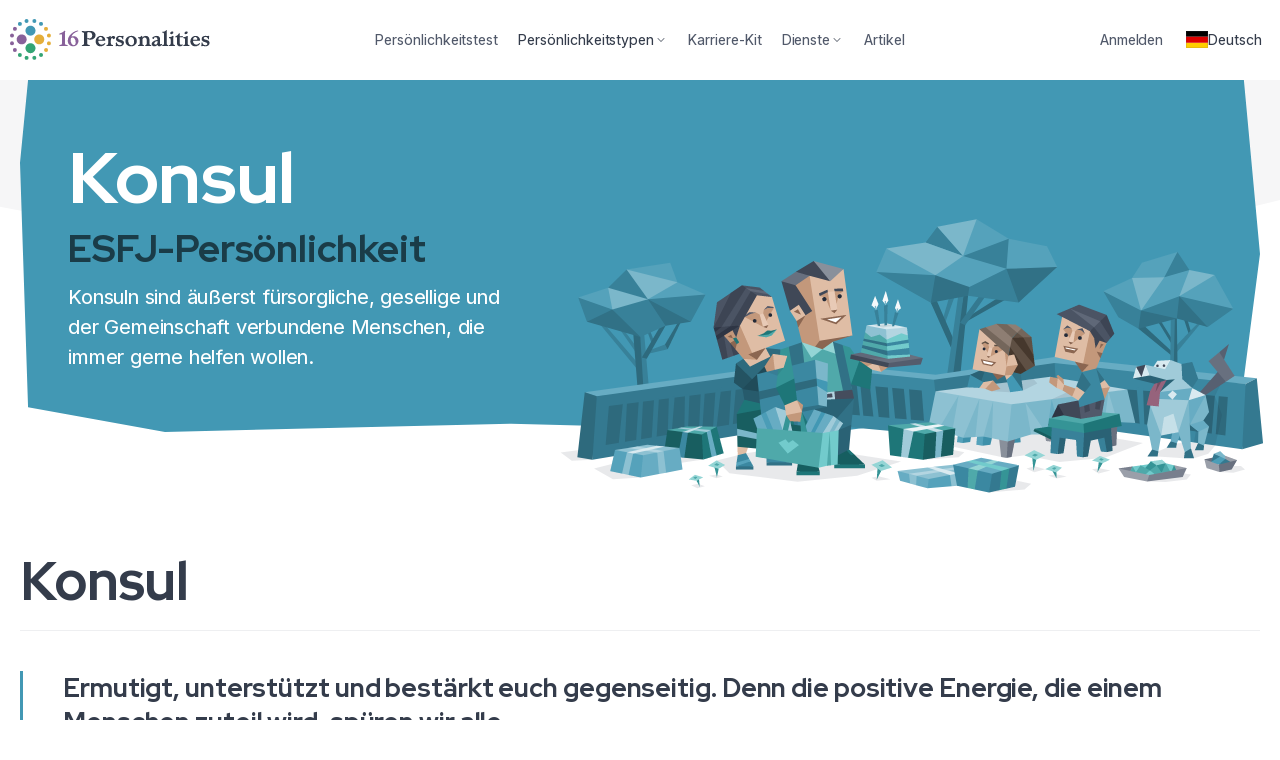

--- FILE ---
content_type: text/html; charset=utf-8
request_url: https://www.16personalities.com/de/esfj-personlichkeit
body_size: 11277
content:
<!DOCTYPE html>
<html lang="de" dir="ltr" prefix="og: https://ogp.me/ns#">
<head>
    <meta charset="utf-8">

    
    <link rel="preconnect" href="https://fonts.googleapis.com">
    <link rel="preconnect" href="https://fonts.gstatic.com" crossorigin>

<meta http-equiv="X-UA-Compatible" content="IE=edge">
<meta name="viewport" content="width=device-width, initial-scale=1">
<meta name="description" content="">
<meta name="keywords" content="">
<meta name="author" content="">
<meta name="csrf-token" content="CakesnEotSbTF9l0UzlFiPSbFmfqBxsUFQlmxLhf">
<meta name="app-version" content="v2.134.3">
<meta name="app-route-name" content="de/type-description">
<meta name="app-route-vars" content="{&quot;type&quot;:&quot;esfj&quot;}">
<meta name="app-bs-uid" content="0">
<meta name="app-bs-auth" content="guest_anonymous">
<meta name="app-locale" content="de">
<meta name="app-country" content="US">

<meta property="fb:app_id" content="326516237427150">
<meta property="og:site_name" content="16Personalities">
<meta property="og:title" content="ESFJ-Persönlichkeit (Konsul) | 16Personalities">
<meta property="og:image" content="https://www.16personalities.com/static/images/social/esfj.png?v=3">
<meta property="og:image:secure_url" content="https://www.16personalities.com/static/images/social/esfj.png?v=3"> 
<meta property="og:url" content="https://www.16personalities.com/de/esfj-personlichkeit">
<meta property="og:type" content="website">
<meta name="twitter:card" content="summary_large_image">
<meta name="twitter:title" content="ESFJ-Persönlichkeit (Konsul) | 16Personalities">
<meta name="twitter:image" content="https://www.16personalities.com/static/images/social/esfj.png?v=3">
<meta name="twitter:image:alt" content="ESFJ-Persönlichkeit (Konsul)">
<title>ESFJ-Persönlichkeit (Konsul) | 16Personalities</title>

<link rel="icon" href="/favicon.ico" sizes="32x32">
<link rel="icon" type="image/png" href="https://www.16personalities.com/static/images/favicons/favicon-96x96.png" sizes="96x96">
<link rel="icon" type="image/png" href="https://www.16personalities.com/static/images/favicons/favicon-32x32.png" sizes="32x32">
<link rel="icon" type="image/png" href="https://www.16personalities.com/static/images/favicons/favicon-16x16.png" sizes="16x16">
<link rel="icon" href="https://www.16personalities.com/static/images/favicons/icon.svg" type="image/svg+xml">
<link rel="apple-touch-icon" href="https://www.16personalities.com/static/images/favicons/apple-touch-icon.png">

<meta name="msapplication-TileColor" content="#ffffff">
<meta name="msapplication-TileImage" content="https://www.16personalities.com/static/images/favicons/apple-touch-icon.png">

<link rel="stylesheet" href="https://www.16personalities.com/build/assets/styles-core.C-h88hs1.css" /><link rel="preload" href="https://www.16personalities.com/build/assets/styles-core.C-h88hs1.css" as="style" />



    <link rel="stylesheet" href="https://www.16personalities.com/build/assets/type-description.CjoSDi7H.css" /><link rel="preload" href="https://www.16personalities.com/build/assets/type-description.CjoSDi7H.css" as="style" />



    <link rel="stylesheet" href="https://www.16personalities.com/build/assets/international-styles.dHyiV63E.css" /><link rel="preload" href="https://www.16personalities.com/build/assets/international-styles.dHyiV63E.css" as="style" />

<!-- Inter -->
    <link rel="stylesheet" crossorigin href="https://fonts.googleapis.com/css2?family=Inter:ital,wght@0,440..770;1,440..770&display=swap">

            <!-- Red Hat Display -->
        <link rel="stylesheet" crossorigin href="https://fonts.googleapis.com/css2?family=Red+Hat+Display:ital,wght@0,700..800;1,700..800&display=swap">
    <link rel="canonical" href="https://www.16personalities.com/de/esfj-personlichkeit">
    
                    
        <link rel="alternate" hreflang="en" href="https://www.16personalities.com/esfj-personality"/>
        <link rel="alternate" hreflang="x-default" href="https://www.16personalities.com/esfj-personality"/>
        <link rel="alternate" hreflang="ar" href="https://www.16personalities.com/ar/%D8%B4%D8%AE%D8%B5%D9%8A%D8%A9-esfj">
        <link rel="alternate" hreflang="az" href="https://www.16personalities.com/az/xarakter-n%C3%B6v%C3%BC-esfj">
        <link rel="alternate" hreflang="bg" href="https://www.16personalities.com/bg/%D0%BB%D0%B8%D1%87%D0%BD%D0%BE%D1%81%D1%82%D0%B5%D0%BD-%D1%82%D0%B8%D0%BF-esfj">
        <link rel="alternate" hreflang="bn" href="https://www.16personalities.com/bn/esfj-%E0%A6%AC%E0%A7%8D%E0%A6%AF%E0%A6%95%E0%A7%8D%E0%A6%A4%E0%A6%BF%E0%A6%A4%E0%A7%8D%E0%A6%AC%E0%A7%87%E0%A6%B0-%E0%A6%A7%E0%A6%B0%E0%A6%A8">
        <link rel="alternate" hreflang="pt-br" href="https://www.16personalities.com/br/personalidade-esfj">
        <link rel="alternate" hreflang="zh" href="https://www.16personalities.com/ch/esfj-%E4%BA%BA%E6%A0%BC">
        <link rel="alternate" hreflang="cs" href="https://www.16personalities.com/cs/esfj-osobnost">
        <link rel="alternate" hreflang="da" href="https://www.16personalities.com/da/esfj-personlighed">
        <link rel="alternate" hreflang="de" href="https://www.16personalities.com/de/esfj-personlichkeit">
        <link rel="alternate" hreflang="et" href="https://www.16personalities.com/ee/esfj-isiksus">
        <link rel="alternate" hreflang="el" href="https://www.16personalities.com/el/%CF%84%CF%8D%CF%80%CE%BF%CF%82-%CF%80%CF%81%CE%BF%CF%83%CF%89%CF%80%CE%B9%CE%BA%CF%8C%CF%84%CE%B7%CF%84%CE%B1%CF%82-esfj">
        <link rel="alternate" hreflang="es" href="https://www.16personalities.com/es/personalidad-esfj">
        <link rel="alternate" hreflang="fa" href="https://www.16personalities.com/fa/esfj-%D8%B4%D8%AE%D8%B5%DB%8C%D8%AA">
        <link rel="alternate" hreflang="fi" href="https://www.16personalities.com/fi/esfj-persoonallisuus">
        <link rel="alternate" hreflang="fr" href="https://www.16personalities.com/fr/la-personnalite-esfj">
        <link rel="alternate" hreflang="he" href="https://www.16personalities.com/he/esfj-%D7%90%D7%99%D7%A9%D7%99%D7%95%D7%AA">
        <link rel="alternate" hreflang="hi" href="https://www.16personalities.com/hi/esfj-%E0%A4%B5%E0%A5%8D%E0%A4%AF%E0%A4%95%E0%A5%8D%E0%A4%A4%E0%A4%BF%E0%A4%A4%E0%A5%8D%E0%A4%B5">
        <link rel="alternate" hreflang="hr" href="https://www.16personalities.com/hr/esfj-osobnost">
        <link rel="alternate" hreflang="hu" href="https://www.16personalities.com/hu/az-esfj-szem%C3%A9lyis%C3%A9g">
        <link rel="alternate" hreflang="hy" href="https://www.16personalities.com/hy/esfj-%D5%A1%D5%B6%D5%B0%D5%A1%D5%BF%D5%A1%D5%AF%D5%A1%D5%B6%D5%B8%D6%82%D5%A9%D5%B5%D5%A1%D5%B6-%D5%BF%D5%A5%D5%BD%D5%A1%D5%AF">
        <link rel="alternate" hreflang="id" href="https://www.16personalities.com/id/kepribadian-esfj">
        <link rel="alternate" hreflang="is" href="https://www.16personalities.com/is/pers%C3%B3nuleiki-esfj">
        <link rel="alternate" hreflang="it" href="https://www.16personalities.com/it/personalita-esfj">
        <link rel="alternate" hreflang="ja" href="https://www.16personalities.com/ja/esfj%E5%9E%8B%E3%81%AE%E6%80%A7%E6%A0%BC">
        <link rel="alternate" hreflang="ka" href="https://www.16personalities.com/ka/esfj-%E1%83%9E%E1%83%98%E1%83%A0%E1%83%9D%E1%83%95%E1%83%9C%E1%83%94%E1%83%91%E1%83%98%E1%83%A1-%E1%83%A2%E1%83%98%E1%83%9E%E1%83%98">
        <link rel="alternate" hreflang="kk" href="https://www.16personalities.com/kk/%D1%82%D2%B1%D0%BB%D2%93%D0%B0-%D1%82%D0%B8%D0%BF%D1%96-esfj">
        <link rel="alternate" hreflang="ko" href="https://www.16personalities.com/ko/%EC%84%B1%EA%B2%A9%EC%9C%A0%ED%98%95-esfj">
        <link rel="alternate" hreflang="lv" href="https://www.16personalities.com/lv/esfj-person%C4%ABbas-tips">
        <link rel="alternate" hreflang="mn" href="https://www.16personalities.com/mn/esfj-%D0%B7%D0%B0%D0%BD-%D1%87%D0%B0%D0%BD%D0%B0%D1%80%D1%8B%D0%BD-%D1%82%D3%A9%D1%80%D3%A9%D0%BB">
        <link rel="alternate" hreflang="ms" href="https://www.16personalities.com/ms/esfj-jenis-personaliti">
        <link rel="alternate" hreflang="nl" href="https://www.16personalities.com/nl/esfj-persoonlijkheid">
        <link rel="alternate" hreflang="no" href="https://www.16personalities.com/no/esfj-personlighet">
        <link rel="alternate" hreflang="pl" href="https://www.16personalities.com/pl/osobowosc-esfj">
        <link rel="alternate" hreflang="pt" href="https://www.16personalities.com/pt/personalidade-esfj">
        <link rel="alternate" hreflang="ro" href="https://www.16personalities.com/ro/personalitate-esfj">
        <link rel="alternate" hreflang="ru" href="https://www.16personalities.com/ru/lichnost-esfj">
        <link rel="alternate" hreflang="sk" href="https://www.16personalities.com/sk/esfj-osobnost">
        <link rel="alternate" hreflang="sl" href="https://www.16personalities.com/sl/esfj-osebnost">
        <link rel="alternate" hreflang="sr" href="https://www.16personalities.com/sr/esfj-licnost">
        <link rel="alternate" hreflang="sv" href="https://www.16personalities.com/sv/esfj-personlighet">
        <link rel="alternate" hreflang="sw" href="https://www.16personalities.com/sw/esfj-wa-nafsi">
        <link rel="alternate" hreflang="th" href="https://www.16personalities.com/th/esfj-%E0%B8%9A%E0%B8%B8%E0%B8%84%E0%B8%84%E0%B8%A5%E0%B8%B4%E0%B8%81%E0%B8%A0%E0%B8%B2%E0%B8%9E">
        <link rel="alternate" hreflang="tr" href="https://www.16personalities.com/tr/esfj-ki%C5%9Fili%C4%9Fi">
        <link rel="alternate" hreflang="zh-TW" href="https://www.16personalities.com/tw/esfj-%E6%80%A7%E6%A0%BC">
        <link rel="alternate" hreflang="uk" href="https://www.16personalities.com/uk/osobystist-esfj">
        <link rel="alternate" hreflang="uz" href="https://www.16personalities.com/uz/shaxsiyat-turi-esfj">
        <link rel="alternate" hreflang="vi" href="https://www.16personalities.com/vi/lo%E1%BA%A1i-t%C3%ADnh-c%C3%A1ch-esfj">
        
    

    <script type="application/ld+json">[{"@context":"https://schema.org","@type":"WebSite","name":"16Personalities","url":"https://www.16personalities.com"},{"@context":"https://schema.org","@type":"Organization","name":"NERIS Analytics Limited","url":"https://www.16personalities.com","logo":"https://www.16personalities.com/static/images/AMP/logo_simple.png?v=1","sameAs":["https://www.facebook.com/16Personalities","https://twitter.com/16Personalities"]},{"@context":"https://schema.org","@graph":[{"@type":"BreadcrumbList","itemListElement":[{"@type":"ListItem","position":1,"name":"Persönlichkeitstypen","item":"https://www.16personalities.com/de/personlichkeitstypen"},{"@type":"ListItem","position":2,"name":"ESFJ-Persönlichkeit (Konsul)","item":"https://www.16personalities.com/de/esfj-personlichkeit"}]},{"@type":"Article","name":"ESFJ-Persönlichkeit (Konsul)","url":"https://www.16personalities.com/de/esfj-personlichkeit","inLanguage":"de","author":{"@type":"Organization","name":"NERIS Analytics Limited","url":"https://www.16personalities.com"},"copyrightHolder":{"@type":"Organization","name":"NERIS Analytics Limited","url":"https://www.16personalities.com"},"datePublished":"2013-08-01","dateModified":"2023-09-15","headline":"ESFJ-Persönlichkeit (Konsul)","image":{"@type":"ImageObject","url":"https://www.16personalities.com/static/images/social/esfj.png?v=3","height":1459,"width":3750},"publisher":{"@type":"Organization","name":"NERIS Analytics Limited","url":"https://www.16personalities.com","logo":{"@type":"ImageObject","url":"https://www.16personalities.com/static/images/AMP/logo.png?v=1","width":600,"height":60}},"mainEntityOfPage":{"@type":"WebPage","@id":"https://www.16personalities.com/de/esfj-personlichkeit","inLanguage":"de"}}]}]</script>
    <!-- preload type description headers -->
<link rel="preload" href="https://www.16personalities.com/static/images/types/headers/consul-mobile.svg" as="image" media="(max-width: 767.9px)">
<link rel="preload" href="https://www.16personalities.com/static/images/types/headers/consul-desktop1.svg" as="image"
      media="(min-width: 768px) and (max-width: 1199.9px)">
<link rel="preload" href="https://www.16personalities.com/static/images/types/headers/consul-desktop2.svg" as="image" media="(max-width: 1200px)">
<script>
      window.dataLayer = window.dataLayer || [];
      function gtag(){dataLayer.push(arguments);}

      gtag('consent', 'default', {
        ad_storage: 'granted',
        ad_user_data: 'granted',
        ad_personalization: 'granted',
        analytics_storage: 'granted',
      });

      
          gtag('consent', 'default', {
            ad_storage: 'denied',
            ad_user_data: 'denied',
            ad_personalization: 'denied',
            analytics_storage: 'denied',
            region: ['AT', 'BE', 'BG', 'HR', 'CY', 'CZ', 'DK', 'EE', 'FO', 'FI', 'FR', 'DE', 'GR', 'GL', 'HU', 'IS', 'IE', 'IT', 'LV', 'LI', 'LT', 'LU', 'MT', 'NL', 'NO', 'PL', 'PT', 'RO', 'SK', 'SI', 'ES', 'SE', 'CH', 'GB'],
          });

      
    </script>

        <script async src="https://www.googletagmanager.com/gtag/js?id=G-7YT1C03C8C"></script>
    
    <script>
        gtag('js', new Date());
        gtag('config', 'G-7YT1C03C8C');
    </script>


<style>[v-cloak] {display: none !important;}</style>

    </head>




<body class="">
    <ul class="sr-only">
<li><a href="#access-type-description" id="access-main">Zum Hauptinhalt springen</a></li>
</ul>
    <div id="fb-root"></div>
    <div class="g-wrp     g-wrp
    int de 
" id="main-app">
                <div class="navbar navbar--sticky   "
      id="js-navbar"
      data-testid="top-nav"
      ref="navbar">
    
    <app-logo class="logo">
        <img src="https://www.16personalities.com/static/images/system/logo.svg" alt="Das Logo von 16Personalities besteht aus 16 Punkten in vier unterschiedlichen Farben -- lila, blau, gelb und grün, die zusammen einen Kreis bilden, der nach Farben in vier verschiedenen Gruppierungen unterteilt ist. Die Punkte symbolisieren die 16 verschiedenen Persönlichkeitstypen. Im Inneren des Kreises sind vier größere Punkte in denselben Farben, welche die umfassenderen Persönlichkeits-Rollen darstellen.">    </app-logo>

    <nav
    class="sp-nav__topmiddle middle-section
    international
    items--5
    anonymous"
     v-until:nav-middle>

    <ul>

                    <li class="">
                <a href="/de/kostenloser-personlichkeitstest" class="link--quiz">
                    Persönlichkeitstest

                                    </a>
            </li>
                    <li class="active">
                <a href="/de/personlichkeitstypen" class="">
                    Persönlichkeitstypen

                                            <span style="display: inline-flex"
                              class="sp-icon icon--md color--inherit icon--rotatable icon--an-dn icon--angle"><svg
                                xmlns="http://www.w3.org/2000/svg" role="img" viewBox="0 0 48 48"><path
                                    d="M23.203125,30.646875 L12.328125,19.603125 C11.8875,19.1625 11.8875,18.45 12.328125,18.009375 L12.99375,17.34375 C13.434375,16.903125 14.146875,16.903125 14.5875,17.34375 L24,26.934375 L33.4125,17.353125 C33.853125,16.9125 34.565625,16.9125 35.00625,17.353125 L35.671875,18.01875 C36.1125,18.459375 36.1125,19.171875 35.671875,19.6125 L24.796875,30.65625 C24.35625,31.0875 23.64375,31.0875 23.203125,30.646875 Z"></path></svg></span>
                                    </a>
            </li>
                    <li class="">
                <a href="/de/premiumkarrierekit" class="link--premium">
                    Karriere-Kit

                                    </a>
            </li>
                    <li class="">
                <a href="/de/teams" class="">
                    Dienste

                                            <span style="display: inline-flex"
                              class="sp-icon icon--md color--inherit icon--rotatable icon--an-dn icon--angle"><svg
                                xmlns="http://www.w3.org/2000/svg" role="img" viewBox="0 0 48 48"><path
                                    d="M23.203125,30.646875 L12.328125,19.603125 C11.8875,19.1625 11.8875,18.45 12.328125,18.009375 L12.99375,17.34375 C13.434375,16.903125 14.146875,16.903125 14.5875,17.34375 L24,26.934375 L33.4125,17.353125 C33.853125,16.9125 34.565625,16.9125 35.00625,17.353125 L35.671875,18.01875 C36.1125,18.459375 36.1125,19.171875 35.671875,19.6125 L24.796875,30.65625 C24.35625,31.0875 23.64375,31.0875 23.203125,30.646875 Z"></path></svg></span>
                                    </a>
            </li>
                    <li class="">
                <a href="/de/artikel?category=list" class="">
                    Artikel

                                    </a>
            </li>
            </ul>
</nav>
    <app-nav-top-middle class="middle-section" v-cloak v-after:nav-middle v-loaded:nav-middle.ready></app-nav-top-middle>

    <div class="right-section"  v-until:nav-right>

    
    
                    <a class="link--login sp-link" href="/profile">
    <span class="link__text">Anmelden</span>
</a>
        
                    <a href="https://www.16personalities.com/languages" class="language-link sp-action sp-link link--icon-lt"
               aria-label="Sprache ändern">
                <span class="lang--flag"><img src="https://www.16personalities.com/static/images/international/flags/de.svg"
                                              alt="Deutsch"></span>
                <span class="lang--full tw-whitespace-nowrap">Deutsch</span>
            </a>
        
        
    </div>
    <app-nav-top-right class="right-section" v-cloak v-after:nav-right v-loaded:nav-right.ready></app-nav-top-right>

    <nav-mobile-toggle></nav-mobile-toggle>

</div>

<app-nav-top-mobile v-cloak></app-nav-top-mobile>

                
    
    <div class="before--vue q-td sentinels">
        <header data-testid="typeheader" class="sp-typeheader tw-relative tw-mb-40 medium:tw-mt-0 consul sentinels">
    <div class="section__wrap tw-relative tw-z-10 tw-max-w-[1540px] huge:tw-mx-20 huge-3:tw-mx-auto tw-pt-20 medium:tw-pt-40 huge:tw-pt-60 huge-3:tw-pt-80 huge:tw-flex tw-justify-between tw-bg-blue huge:[clip-path:polygon(0.65%_0%,98.7%_0%,100%_49.41%,98.7%_84.71%,65.58%_100%,39.61%_97.65%,11.69%_100%,0.65%_92.94%,0%_23.53%)]">
        <div class="type-info tw-pb-20 medium:tw-pb-40 huge:tw-pb-60 huge-3:tw-pb-80 tw-px-15 medium:tw-px-20 huge:tw-px-0 huge:tw-max-w-[37%] huge-3:tw-max-w-[500px] huge:tw-ms-[3.89%] huge-3:tw-ms-[7.7922%]">
                        <div class="type-info__title h5 font-head tw-text-white tw-mb-10 tw-mt-0"><span class="h1-phone h1-large-mdbp h1-large-lgbp  tw-block">Konsul</span></div>
            <div class="code tw-flex tw-items-center tw-mb-10">
                <h1 class="font-head h3 tw-m-0 tw-me-5 tw-text-blue-darker-12">
                    ESFJ-Persönlichkeit
                </h1>
            </div>
                        <p class="p--blurb p-lg tw-text-white tw-hidden medium:tw-block tw-mt-10 tw-mb-0">
                Konsuln sind äußerst fürsorgliche, gesellige und der Gemeinschaft verbundene Menschen, die immer gerne helfen wollen.
            </p>
        </div>
    </div>
    <figure class="figure tw-m-0 tw-pointer-events-none tw-relative tw-z-10 tw-max-w-[1540px] huge:tw-mx-20 huge-3:tw-mx-auto tw-bg-blue huge:tw-bg-transparent huge:tw-min-h-55 huge-2:tw-min-h-[64px] huge-3:tw-min-h-[73px]">
        <picture
                class="scene tw-block tw-h-auto tw-relative tw-z-10 tw-mb-[-52px] medium:tw-mb-[-108px] huge:tw-mb-0 tw-px-15 medium:tw-px-20 huge:tw-px-0 huge:tw-ms-auto huge:tw-max-w-[58.44%] huge-3:tw-max-w-[900px] huge:tw-me-[-20px] huge-4:tw-me-[-80px] huge:tw-mt-[-18.831%]">
            <source media="(min-width: 1200px)"
                    srcset="https://www.16personalities.com/static/images/types/headers/consul-desktop2.svg"/>
            <source media="(min-width: 768px)" srcset="https://www.16personalities.com/static/images/types/headers/consul-desktop1.svg"/>
            <img
                    alt="Eine Szene, die den ESFJ-Persönlichkeitstyp (Konsul) darstellt. Zwei aufgeregte Kinder sitzen an einem Tisch, während ihre lächelnden ESFJ-Eltern eingepackte Geschenke und eine Geburtstagstorte mit brennenden Kerzen herbeibringen. Ein treuer Hund steht in der Nähe und freut sich darauf, an den Feierlichkeiten teilzunehmen. Die Szene vermittelt die Freude und Zusammengehörigkeit, die der ESFJ-Persönlichkeitstyp darin findet, geliebte Menschen zusammenzubringen, um wichtige Meilensteine zu feiern und familiäre Bindungen zu stärken."
                    src="https://www.16personalities.com/static/images/types/headers/consul-mobile.svg"
                    class="tw-block huge:tw-min-h-[313px] huge-2:tw-min-h-[369px] huge-3:tw-min-h-[350px]"
            />
        </picture>

        <svg
                class="info__bg huge:tw-hidden tw-block tw-relative tw-h-[52px] medium:tw-h-[108px] tw-z-0 tw-left-0 tw-right-0 tw-bottom-0 tw-w-full tw-pb-30 medium:tw-pb-60"
                width="768px"
                height="48px"
                viewBox="0 0 768 48"
                preserveAspectRatio="none"
                xmlns="http://www.w3.org/2000/svg"
        >
            <polygon points="16 36 120 48 300 40 504 48 752 22 768 5.56277246e-13 1.33226763e-15 5.56887869e-13" class="tw-fill-blue"></polygon>
        </svg>
    </figure>
    <div class="tw-h-[110px] medium:tw-hidden tw-flex tw-flex-wrap tw-pt-10 tw-px-15 tw-pb-20 tw-bg-blue-lighter-10">
                    <strong class="letter tw-basis-1/2 tw-font-semibold tw-flex tw-items-center tw-mt-10">
                <b class="tw-font-semibold tw-w-30 tw-h-30 tw-rounded-full tw-shrink-0 tw-inline-flex tw-justify-center tw-items-center tw-me-5 tw-text-blue-rgb tw-bg-blue-lighter-09">E</b>
                Extravertiert
            </strong>
                    <strong class="letter tw-basis-1/2 tw-font-semibold tw-flex tw-items-center tw-mt-10">
                <b class="tw-font-semibold tw-w-30 tw-h-30 tw-rounded-full tw-shrink-0 tw-inline-flex tw-justify-center tw-items-center tw-me-5 tw-text-blue-rgb tw-bg-blue-lighter-09">S</b>
                Realistisch
            </strong>
                    <strong class="letter tw-basis-1/2 tw-font-semibold tw-flex tw-items-center tw-mt-10">
                <b class="tw-font-semibold tw-w-30 tw-h-30 tw-rounded-full tw-shrink-0 tw-inline-flex tw-justify-center tw-items-center tw-me-5 tw-text-blue-rgb tw-bg-blue-lighter-09">F</b>
                Gefühlsbetont
            </strong>
                    <strong class="letter tw-basis-1/2 tw-font-semibold tw-flex tw-items-center tw-mt-10">
                <b class="tw-font-semibold tw-w-30 tw-h-30 tw-rounded-full tw-shrink-0 tw-inline-flex tw-justify-center tw-items-center tw-me-5 tw-text-blue-rgb tw-bg-blue-lighter-09">J</b>
                Strukturiert
            </strong>
            </div>
    <svg preserveAspectRatio="none" viewBox="0 0 1920 60" xmlns="http://www.w3.org/2000/svg" aria-hidden="true" class="angular-1920-1 tw-block tw-w-full tw-h-[11px] medium:tw-hidden"><path d="m0 20 420 40L800 0l750 60 370-45V0H0z" class="tw-fill-blue-lighter-10"></path></svg>
    <svg preserveAspectRatio="none" viewBox="0 0 1920 60" xmlns="http://www.w3.org/2000/svg" aria-hidden="true" class="angular-1920-1 tw-z-0 tw-h-[180px] tw-border-t-[100px] tw-border-gray-02 dark:tw-border-ds-medium tw-absolute tw-top-0 tw-left-0 tw-w-full"><path d="m0 20 420 40L800 0l750 60 370-45V0H0z" fill="#F6F6F7"></path></svg>
</header>        <div class="tw-max-w-[1540px] huge:tw-mx-20 huge-3:tw-mx-auto tw-flex tw-flex-col huge:tw-flex-row tw-flex-wrap tw-justify-between">

    <div class="sidebar left
    huge:tw-order-first
    tw-basis-[20.7792%] huge:tw-min-w-[320px] huge-2:tw-max-w-[320px] huge-2:tw-min-w-0
    tw-mt-40 huge:tw-mt-0 huge:tw-mr-40 huge-2:tw-mr-0 tw-px-15 medium:tw-px-20 huge:tw-px-0
    huge:tw-hidden huge-2:tw-block"
    >
        </div>

    <article class="main description
                tw-order-first huge:tw-order-0
                tw-basis-[50.6493%] tw-grow huge-2:tw-grow-0
                tw-mx-auto tw-px-15 medium:tw-px-20 huge:tw-px-0"
    >
        <h1 class="h1 description__title  tw-mt-0 tw-pb-10 medium:tw-pb-20 tw-mb-20 huge:tw-mb-40 tw-border-b tw-border-gray-03 dark:tw-border-ds-light"
        >
            Konsul
        </h1>

        
        <div>
            <blockquote><p>Ermutigt, unterstützt und bestärkt euch gegenseitig. Denn die positive Energie, die einem Menschen zuteil wird, spüren wir alle.</p><footer>Deborah Day</footer></blockquote>
<p>Für Menschen mit dem Persönlichkeitstyp ESFJ (Konsul) ist das Leben am schönsten, wenn sie es mit anderen teilen können. Diese geselligen Menschen gehören zu den Grundpfeilern vieler Gemeinschaften und öffnen ihre Häuser (und ihre Herzen) für Freunde, Angehörige und Nachbarn.</p>
<p>Das soll aber nicht heißen, dass sie Heilige sind oder dass sie jeden mögen. Sie gehen vielmehr enge Bindungen mit Menschen ein, die dieselben Werte und Meinungen teilen. Doch ungeachtet der Überzeugungen anderer Menschen glauben ESFJ-Persönlichkeiten nach wie vor fest an die Macht der Gastfreundschaft und der guten Manieren, und sie haben ein Gefühl der Verpflichtung gegenüber ihrem Umfeld. Als großzügige und verlässliche Menschen übernehmen sie oft die Aufgabe, ihre Familien und Gemeinschaften zusammenzuhalten – im großen wie im kleinen Stil.</p>
<div class="scene"> <img class="image" alt="ESFJ-Persönlichkeit (Konsul)" src="https://www.16personalities.com/static/animations/type-descriptions/introductions/consul.svg?v=2" v-if="false"><animation animation-file="https://www.16personalities.com/static/animations/type-descriptions/introductions/consul.json?v=2" static-copy trigger="hover" loop="hover"></animation></div>
<div class="description-pullout">ESFJs haben ein Talent dafür, den Menschen in ihrem Leben das Gefühl zu geben, dass sie unterstützt, umsorgt und sicher sind.</div>
<h2>Die Schönheit eines verantwortungsbewussten Lebens</h2>
<p>Menschen mit dem Persönlichkeitstyp ESFJ sind Altruisten. Ihre Verantwortung, etwas zurückzugeben, anderen zu dienen und das Richtige zu tun, nehmen sie ernst. Außerdem sind sie überzeugt, dass es in fast jeder Situation das Richtige zu tun gibt. Einige Persönlichkeitstypen nehmen eine nachsichtigere Haltung ein, indem sie leben und leben lassen, aber ESFJs fällt es unter Umständen schwer, nicht zu urteilen, wenn jemand einen Weg einschlägt, den sie für fehlgeleitet halten. Es fällt ihnen daher oft schwer, es zu akzeptieren, wenn jemand, vor allem jemand, der ihnen wichtig ist, anderer Meinung ist oder einen Weg einschlägt, den sie nicht verstehen.</p>
<div class="description-pullout">ESFJs haben einen klaren moralischen Kompass – und es kann für sie geradezu verwirrend sein, wenn die Handlungen anderer Menschen nicht mit diesem zu vereinbaren sind.</div>
<p>Mit ihren ausgeprägten Vorstellungen von Recht und Unrecht tendieren diese Persönlichkeiten dazu, rechthaberisch zu sein. Aber diese Meinungen sind nicht willkürlich – sie beruhen oft auf einem tiefen Respekt vor der Tradition. ESFJs wissen, dass alles, was sie tun, Auswirkungen auf andere hat, und sie vertrauen darauf, dass etablierte Gesetze, Protokolle und soziale Normen ihnen dabei helfen, ihr tägliches Leben in einer Weise zu gestalten, die rücksichtsvoll und verantwortungsbewusst gegenüber anderen ist.</p>
<h2>Aufbau beständiger Beziehungen</h2>
<p>Sie sind offen, herzlich und hilfsbereit. So kann man einen ESFJ auf jeder Party leicht ausmachen – meist sind sie es, die plaudernd von Gast zu Gast gehen, um eine fröhliche Stimmung zu verbreiten. Doch lassen Sie sich nicht täuschen: ESFJs sind keine oberflächlichen Menschen, die nur flüchtige Bekanntschaften pflegen. Im Gegenteil, sie sind loyal bis ins Mark und können sich oft auf jahrelange, beständige Freundschaften und Beziehungen verlassen. Wenn jemand Rat oder Beistand braucht, sind ESFJs zur Stelle. Zu wissen, dass es da draußen Menschen gibt, die auf sie angewiesen sind und sie brauchen, macht diese großzügigen Menschen noch glücklicher.</p>
<div class="description-pullout">ESFJ-Persönlichkeiten lassen nur selten einen Geburtstag oder Feiertag aus. Sie widmen sich ihren Beziehungen mit Hingabe und merken sich mitunter kleinste Details aus dem Leben ihrer Lieben.</div>
<p>Dank ihres Sinns für Struktur und Ordnung ziehen es ESFJs geplante Veranstaltungen improvisierten Treffen vor. Sie organisieren gerne Anlässe selbst, um sicherzugehen, dass alles reibungslos abläuft. ESFJs schenken anderen zudem viel Aufmerksamkeit und lieben es, Freunde und Familie zu feiern – von kleinen bis zu großen Anlässen. Wenn sich jedoch jemand zu wenig dankbar oder interessiert zeigt, kann das ESFJs persönlich treffen.</p>
<p>Für viele ESFJs besteht die größte Herausforderung darin, zu akzeptieren, dass sie das Denken oder Verhalten anderer Menschen nicht kontrollieren können – selbst wenn es sich um ihre engsten Vertrauten handelt. Dennoch finden sie Erfüllung und innere Ruhe, wenn sie sich auf das konzentrieren, was sie am besten können: ein gutes Beispiel für Fürsorglichkeit, Rücksichtnahme und Verantwortungsbewusstsein zu geben – und damit Menschen zueinanderzubringen.</p>
        </div>
    </article>

    <div class="sidebar right
            huge-2:tw-order-2
            tw-w-full
            tw-mt-20 medium:tw-mt-40 huge-2:tw-mt-0
            tw-px-15 medium:tw-px-20 huge:tw-px-0
            huge-2:tw-basis-[20.7792%] huge-2:tw-max-w-[320px]
            tw-flex tw-flex-col
            tw-gap-20 medium:tw-gap-y-40 medium:tw-flex-row medium:tw-flex-wrap huge-2:tw-flex-col"
    ></div>
</div>    </div>

    <type-page-wrapper
            class="q-td"
            v-bind="{&quot;content&quot;:&quot;&lt;blockquote&gt;&lt;p&gt;Ermutigt, unterst\u00fctzt und best\u00e4rkt euch gegenseitig. Denn die positive Energie, die einem Menschen zuteil wird, sp\u00fcren wir alle.&lt;\/p&gt;&lt;footer&gt;Deborah Day&lt;\/footer&gt;&lt;\/blockquote&gt;\n&lt;p&gt;F\u00fcr Menschen mit dem Pers\u00f6nlichkeitstyp ESFJ (Konsul) ist das Leben am sch\u00f6nsten, wenn sie es mit anderen teilen k\u00f6nnen. Diese geselligen Menschen geh\u00f6ren zu den Grundpfeilern vieler Gemeinschaften und \u00f6ffnen ihre H\u00e4user (und ihre Herzen) f\u00fcr Freunde, Angeh\u00f6rige und Nachbarn.&lt;\/p&gt;\n&lt;p&gt;Das soll aber nicht hei\u00dfen, dass sie Heilige sind oder dass sie jeden m\u00f6gen. Sie gehen vielmehr enge Bindungen mit Menschen ein, die dieselben Werte und Meinungen teilen. Doch ungeachtet der \u00dcberzeugungen anderer Menschen glauben ESFJ-Pers\u00f6nlichkeiten nach wie vor fest an die Macht der Gastfreundschaft und der guten Manieren, und sie haben ein Gef\u00fchl der Verpflichtung gegen\u00fcber ihrem Umfeld. Als gro\u00dfz\u00fcgige und verl\u00e4ssliche Menschen \u00fcbernehmen sie oft die Aufgabe, ihre Familien und Gemeinschaften zusammenzuhalten \u2013 im gro\u00dfen wie im kleinen Stil.&lt;\/p&gt;\n&lt;div class=\&quot;scene\&quot;&gt; &lt;img class=\&quot;image\&quot; alt=\&quot;ESFJ-Pers\u00f6nlichkeit (Konsul)\&quot; src=\&quot;https:\/\/www.16personalities.com\/static\/animations\/type-descriptions\/introductions\/consul.svg?v=2\&quot; v-if=\&quot;false\&quot;&gt;&lt;animation animation-file=\&quot;https:\/\/www.16personalities.com\/static\/animations\/type-descriptions\/introductions\/consul.json?v=2\&quot; static-copy trigger=\&quot;hover\&quot; loop=\&quot;hover\&quot;&gt;&lt;\/animation&gt;&lt;\/div&gt;\n&lt;div class=\&quot;description-pullout\&quot;&gt;ESFJs haben ein Talent daf\u00fcr, den Menschen in ihrem Leben das Gef\u00fchl zu geben, dass sie unterst\u00fctzt, umsorgt und sicher sind.&lt;\/div&gt;\n&lt;h2&gt;Die Sch\u00f6nheit eines verantwortungsbewussten Lebens&lt;\/h2&gt;\n&lt;p&gt;Menschen mit dem Pers\u00f6nlichkeitstyp ESFJ sind Altruisten. Ihre Verantwortung, etwas zur\u00fcckzugeben, anderen zu dienen und das Richtige zu tun, nehmen sie ernst. Au\u00dferdem sind sie \u00fcberzeugt, dass es in fast jeder Situation das Richtige zu tun gibt. Einige Pers\u00f6nlichkeitstypen nehmen eine nachsichtigere Haltung ein, indem sie leben und leben lassen, aber ESFJs f\u00e4llt es unter Umst\u00e4nden schwer, nicht zu urteilen, wenn jemand einen Weg einschl\u00e4gt, den sie f\u00fcr fehlgeleitet halten. Es f\u00e4llt ihnen daher oft schwer, es zu akzeptieren, wenn jemand, vor allem jemand, der ihnen wichtig ist, anderer Meinung ist oder einen Weg einschl\u00e4gt, den sie nicht verstehen.&lt;\/p&gt;\n&lt;div class=\&quot;description-pullout\&quot;&gt;ESFJs haben einen klaren moralischen Kompass \u2013 und es kann f\u00fcr sie geradezu verwirrend sein, wenn die Handlungen anderer Menschen nicht mit diesem zu vereinbaren sind.&lt;\/div&gt;\n&lt;p&gt;Mit ihren ausgepr\u00e4gten Vorstellungen von Recht und Unrecht tendieren diese Pers\u00f6nlichkeiten dazu, rechthaberisch zu sein. Aber diese Meinungen sind nicht willk\u00fcrlich \u2013 sie beruhen oft auf einem tiefen Respekt vor der Tradition. ESFJs wissen, dass alles, was sie tun, Auswirkungen auf andere hat, und sie vertrauen darauf, dass etablierte Gesetze, Protokolle und soziale Normen ihnen dabei helfen, ihr t\u00e4gliches Leben in einer Weise zu gestalten, die r\u00fccksichtsvoll und verantwortungsbewusst gegen\u00fcber anderen ist.&lt;\/p&gt;\n&lt;h2&gt;Aufbau best\u00e4ndiger Beziehungen&lt;\/h2&gt;\n&lt;p&gt;Sie sind offen, herzlich und hilfsbereit. So kann man einen ESFJ auf jeder Party leicht ausmachen \u2013 meist sind sie es, die plaudernd von Gast zu Gast gehen, um eine fr\u00f6hliche Stimmung zu verbreiten. Doch lassen Sie sich nicht t\u00e4uschen: ESFJs sind keine oberfl\u00e4chlichen Menschen, die nur fl\u00fcchtige Bekanntschaften pflegen. Im Gegenteil, sie sind loyal bis ins Mark und k\u00f6nnen sich oft auf jahrelange, best\u00e4ndige Freundschaften und Beziehungen verlassen. Wenn jemand Rat oder Beistand braucht, sind ESFJs zur Stelle. Zu wissen, dass es da drau\u00dfen Menschen gibt, die auf sie angewiesen sind und sie brauchen, macht diese gro\u00dfz\u00fcgigen Menschen noch gl\u00fccklicher.&lt;\/p&gt;\n&lt;div class=\&quot;description-pullout\&quot;&gt;ESFJ-Pers\u00f6nlichkeiten lassen nur selten einen Geburtstag oder Feiertag aus. Sie widmen sich ihren Beziehungen mit Hingabe und merken sich mitunter kleinste Details aus dem Leben ihrer Lieben.&lt;\/div&gt;\n&lt;p&gt;Dank ihres Sinns f\u00fcr Struktur und Ordnung ziehen es ESFJs geplante Veranstaltungen improvisierten Treffen vor. Sie organisieren gerne Anl\u00e4sse selbst, um sicherzugehen, dass alles reibungslos abl\u00e4uft. ESFJs schenken anderen zudem viel Aufmerksamkeit und lieben es, Freunde und Familie zu feiern \u2013 von kleinen bis zu gro\u00dfen Anl\u00e4ssen. Wenn sich jedoch jemand zu wenig dankbar oder interessiert zeigt, kann das ESFJs pers\u00f6nlich treffen.&lt;\/p&gt;\n&lt;p&gt;F\u00fcr viele ESFJs besteht die gr\u00f6\u00dfte Herausforderung darin, zu akzeptieren, dass sie das Denken oder Verhalten anderer Menschen nicht kontrollieren k\u00f6nnen \u2013 selbst wenn es sich um ihre engsten Vertrauten handelt. Dennoch finden sie Erf\u00fcllung und innere Ruhe, wenn sie sich auf das konzentrieren, was sie am besten k\u00f6nnen: ein gutes Beispiel f\u00fcr F\u00fcrsorglichkeit, R\u00fccksichtnahme und Verantwortungsbewusstsein zu geben \u2013 und damit Menschen zueinanderzubringen.&lt;\/p&gt;&quot;,&quot;snippet&quot;:null,&quot;contentType&quot;:&quot;description&quot;,&quot;contentId&quot;:90,&quot;socialMediaTitle&quot;:&quot;ESFJ-Pers\u00f6nlichkeit (Konsul)&quot;,&quot;pageShares&quot;:&quot;16K&quot;,&quot;typeCode&quot;:&quot;ESFJ&quot;,&quot;section&quot;:&quot;personality&quot;,&quot;sectionTitle&quot;:&quot;Konsul&quot;,&quot;showOwnResults&quot;:false,&quot;showDailyInsight&quot;:false,&quot;showCelebrities&quot;:true,&quot;showCtaUpgradeNow&quot;:true,&quot;showCtaForLocalizedEbook&quot;:false,&quot;askForRatings&quot;:false,&quot;links&quot;:[{&quot;color&quot;:null,&quot;type&quot;:&quot;esfj&quot;,&quot;typeCode&quot;:&quot;esfj&quot;,&quot;url&quot;:&quot;https:\/\/www.16personalities.com\/de\/esfj-personlichkeit&quot;,&quot;text&quot;:&quot;Konsul&quot;,&quot;isPremium&quot;:false,&quot;isEnglish&quot;:false,&quot;isActive&quot;:true,&quot;section&quot;:&quot;personality&quot;,&quot;routeName&quot;:&quot;de\/type-description&quot;,&quot;routeVars&quot;:{&quot;type&quot;:&quot;esfj&quot;},&quot;path&quot;:&quot;\/de\/esfj-personlichkeit&quot;,&quot;locale&quot;:&quot;de&quot;,&quot;img&quot;:null,&quot;paths&quot;:&quot;\/de\/(intj-personlichkeit|intp-personlichkeit|entj-personlichkeit|entp-personlichkeit|infj-personlichkeit|infp-personlichkeit|enfj-personlichkeit|enfp-personlichkeit|istj-personlichkeit|isfj-personlichkeit|estj-personlichkeit|esfj-personlichkeit|istp-personlichkeit|isfp-personlichkeit|estp-personlichkeit|esfp-personlichkeit)&quot;,&quot;pageTitle&quot;:&quot;ESFJ-Pers\u00f6nlichkeit (Konsul)&quot;}],&quot;isIntro&quot;:true,&quot;pageTitle&quot;:&quot;ESFJ-Pers\u00f6nlichkeit (Konsul)&quot;,&quot;color&quot;:&quot;blue&quot;,&quot;header&quot;:{&quot;nameTitle&quot;:&quot;&lt;span class=\&quot;\&quot;&gt;Konsul&lt;\/span&gt;&quot;,&quot;codeSubtitle&quot;:&quot;ESFJ-Pers\u00f6nlichkeit&quot;,&quot;img&quot;:{&quot;src&quot;:{&quot;desktop&quot;:&quot;https:\/\/www.16personalities.com\/static\/images\/types\/headers\/consul-desktop2.svg&quot;,&quot;tablet&quot;:&quot;https:\/\/www.16personalities.com\/static\/images\/types\/headers\/consul-desktop1.svg&quot;,&quot;mobile&quot;:&quot;https:\/\/www.16personalities.com\/static\/images\/types\/headers\/consul-mobile.svg&quot;},&quot;alt&quot;:&quot;Eine Szene, die den ESFJ-Pers\u00f6nlichkeitstyp (Konsul) darstellt. Zwei aufgeregte Kinder sitzen an einem Tisch, w\u00e4hrend ihre l\u00e4chelnden ESFJ-Eltern eingepackte Geschenke und eine Geburtstagstorte mit brennenden Kerzen herbeibringen. Ein treuer Hund steht in der N\u00e4he und freut sich darauf, an den Feierlichkeiten teilzunehmen. Die Szene vermittelt die Freude und Zusammengeh\u00f6rigkeit, die der ESFJ-Pers\u00f6nlichkeitstyp darin findet, geliebte Menschen zusammenzubringen, um wichtige Meilensteine zu feiern und famili\u00e4re Bindungen zu st\u00e4rken.&quot;},&quot;animation&quot;:{&quot;src&quot;:&quot;https:\/\/animations.neris-assets.com\/type-descriptions\/introductions\/consul.svg&quot;,&quot;alt&quot;:&quot;Scene showing a Konsul personality type.&quot;}},&quot;personality&quot;:{&quot;niceName&quot;:&quot;Konsul&quot;,&quot;description&quot;:&quot;Konsuln sind \u00e4u\u00dferst f\u00fcrsorgliche, gesellige und der Gemeinschaft verbundene Menschen, die immer gerne helfen wollen.&quot;,&quot;roleKey&quot;:&quot;sentinels&quot;,&quot;roleName&quot;:&quot;W\u00e4chter&quot;,&quot;color&quot;:&quot;blue&quot;,&quot;traitNames&quot;:{&quot;energy&quot;:&quot;Extravertiert&quot;,&quot;mind&quot;:&quot;Realistisch&quot;,&quot;nature&quot;:&quot;Gef\u00fchlsbetont&quot;,&quot;tactics&quot;:&quot;Strukturiert&quot;,&quot;identity&quot;:&quot;Selbstsicher&quot;},&quot;typeCode&quot;:&quot;ESFJ&quot;,&quot;typeNameKey&quot;:&quot;consul&quot;,&quot;typeCodeKey&quot;:&quot;esfj&quot;,&quot;variantUrl&quot;:&quot;https:\/\/www.16personalities.com\/articles\/assertive-consul-esfj-a-vs-turbulent-consul-esfj-t&quot;,&quot;fullNiceName&quot;:&quot;Konsul (ESFJ-A)&quot;,&quot;fullCode&quot;:&quot;ESFJ-A&quot;},&quot;meta&quot;:{&quot;title&quot;:&quot;ESFJ-Pers\u00f6nlichkeit (Konsul)&quot;,&quot;description&quot;:null,&quot;schema&quot;:[{&quot;@context&quot;:&quot;https:\/\/schema.org&quot;,&quot;@type&quot;:&quot;WebSite&quot;,&quot;name&quot;:&quot;16Personalities&quot;,&quot;url&quot;:&quot;https:\/\/www.16personalities.com&quot;},{&quot;@context&quot;:&quot;https:\/\/schema.org&quot;,&quot;@type&quot;:&quot;Organization&quot;,&quot;name&quot;:&quot;NERIS Analytics Limited&quot;,&quot;url&quot;:&quot;https:\/\/www.16personalities.com&quot;,&quot;logo&quot;:&quot;https:\/\/www.16personalities.com\/static\/images\/AMP\/logo_simple.png?v=1&quot;,&quot;sameAs&quot;:[&quot;https:\/\/www.facebook.com\/16Personalities&quot;,&quot;https:\/\/twitter.com\/16Personalities&quot;]},{&quot;@context&quot;:&quot;https:\/\/schema.org&quot;,&quot;@graph&quot;:[{&quot;@type&quot;:&quot;BreadcrumbList&quot;,&quot;itemListElement&quot;:[{&quot;@type&quot;:&quot;ListItem&quot;,&quot;position&quot;:1,&quot;name&quot;:&quot;Pers\u00f6nlichkeitstypen&quot;,&quot;item&quot;:&quot;https:\/\/www.16personalities.com\/de\/personlichkeitstypen&quot;},{&quot;@type&quot;:&quot;ListItem&quot;,&quot;position&quot;:2,&quot;name&quot;:&quot;ESFJ-Pers\u00f6nlichkeit (Konsul)&quot;,&quot;item&quot;:&quot;https:\/\/www.16personalities.com\/de\/esfj-personlichkeit&quot;}]},{&quot;@type&quot;:&quot;Article&quot;,&quot;name&quot;:&quot;ESFJ-Pers\u00f6nlichkeit (Konsul)&quot;,&quot;url&quot;:&quot;https:\/\/www.16personalities.com\/de\/esfj-personlichkeit&quot;,&quot;inLanguage&quot;:&quot;de&quot;,&quot;author&quot;:{&quot;@type&quot;:&quot;Organization&quot;,&quot;name&quot;:&quot;NERIS Analytics Limited&quot;,&quot;url&quot;:&quot;https:\/\/www.16personalities.com&quot;},&quot;copyrightHolder&quot;:{&quot;@type&quot;:&quot;Organization&quot;,&quot;name&quot;:&quot;NERIS Analytics Limited&quot;,&quot;url&quot;:&quot;https:\/\/www.16personalities.com&quot;},&quot;datePublished&quot;:&quot;2013-08-01&quot;,&quot;dateModified&quot;:&quot;2023-09-15&quot;,&quot;headline&quot;:&quot;ESFJ-Pers\u00f6nlichkeit (Konsul)&quot;,&quot;image&quot;:{&quot;@type&quot;:&quot;ImageObject&quot;,&quot;url&quot;:&quot;https:\/\/www.16personalities.com\/static\/images\/social\/esfj.png?v=3&quot;,&quot;height&quot;:1459,&quot;width&quot;:3750},&quot;publisher&quot;:{&quot;@type&quot;:&quot;Organization&quot;,&quot;name&quot;:&quot;NERIS Analytics Limited&quot;,&quot;url&quot;:&quot;https:\/\/www.16personalities.com&quot;,&quot;logo&quot;:{&quot;@type&quot;:&quot;ImageObject&quot;,&quot;url&quot;:&quot;https:\/\/www.16personalities.com\/static\/images\/AMP\/logo.png?v=1&quot;,&quot;width&quot;:600,&quot;height&quot;:60}},&quot;mainEntityOfPage&quot;:{&quot;@type&quot;:&quot;WebPage&quot;,&quot;@id&quot;:&quot;https:\/\/www.16personalities.com\/de\/esfj-personlichkeit&quot;,&quot;inLanguage&quot;:&quot;de&quot;}}]}],&quot;image&quot;:&quot;https:\/\/www.16personalities.com\/static\/images\/social\/esfj.png?v=3&quot;}}"
            @vue:mounted="states.page = true"
    ></type-page-wrapper>
                    <background-components :invite-redirected="false">
    <template #modals>
            </template>

            
    <app-nav-bottom-mobile v-cloak></app-nav-bottom-mobile>

</background-components>
    <div class="modal__container">
    <div id="portal--modal"></div>
    <div id="portal--modalbg"></div>
</div>
<div id="portal--tips"></div>
<div class="scrollbar-measure"></div>

                <footer id="footer" class="footer--vue     international
 tw-bg-white tw-py-20 medium:tw-py-40 huge:tw-pt-60 tw-border-t tw-border-gray-03 tw-m-auto tw-mb-0 print:tw-hidden">

    <nav role="navigation" aria-label="Footer" class="sp-wrap footer__links p-sm  tw-grid tw-grid-cols-2 tw-gap-20 medium:tw-grid-cols-4 tw-mb-20 medium:tw-mb-40 tw-pb-20 medium:tw-pb-40 tw-border-b tw-border-gray-03 dark:tw-border-ds-medium">
        <div>
            <h3 class="font-body p-sm tw-font-semibold tw-m-0">Products</h3>
            <ul class="tw-list-none tw-m-0 tw-p-0">
                <li class="tw-mt-10"><a class="link--inline" href="https://www.16personalities.com/premium">Premium Career Suite</a></li>
                <li class="tw-mt-10"><a class="link--inline" href="https://www.16personalities.com/teams">Team Assessments</a></li>
                <li class="tw-mt-10"><a class="link--inline" href="https://www.16personalities.com/professionals">Reports for Professionals</a></li>
                <li class="tw-mt-10"><a class="link--inline" href="https://www.16personalities.com/orders/testimonials">Testimonials</a></li>
            </ul>
        </div>
        <div>
            <h3 class="font-body p-sm tw-font-semibold tw-m-0">Resources</h3>
            <ul class="tw-list-none tw-m-0 tw-p-0">
                <li class="tw-mt-10"><a class="link--inline tw-mt-10" href="https://www.16personalities.com/free-personality-test">Personality Test</a></li>
                <li class="tw-mt-10"><a class="link--inline tw-mt-10" href="https://www.16personalities.com/personality-types">Personality Types</a></li>
                <li class="tw-mt-10"><a class="link--inline tw-mt-10" href="https://www.16personalities.com/articles">Articles</a></li>
                <li class="tw-mt-10"><a class="link--inline tw-mt-10" href="https://www.16personalities.com/articles/our-theory">Our Framework</a></li>
                <li class="tw-mt-10"><a class="link--inline tw-mt-10" href="https://www.16personalities.com/country-profiles">Country Profiles</a></li>
            </ul>
        </div>
        <div>
            <h3 class="font-body p-sm tw-font-semibold tw-m-0">Help</h3>
            <ul class="tw-list-none tw-m-0 tw-p-0">
                <li class="tw-mt-10"><a class="link--inline tw-mt-10" href="https://www.16personalities.com/contact-us">Contact Us</a></li>
                <li class="tw-mt-10"><a class="link--inline tw-mt-10" href="https://www.16personalities.com/contact-us#faq">FAQ</a></li>
                <li class="tw-mt-10">
                    <el-link class="link--inline" modal="modal--page-feedback" text="Report an Issue">
                        <a v-if="false" class="link--inline" href="https://www.16personalities.com/contact-us">Report an Issue</a>
                    </el-link>
                </li>
                <li class="tw-mt-10"><a class="link--inline tw-mt-10" href="https://www.16personalities.com/profile/order-history">Your Orders</a></li>
                <li class="tw-mt-10"><a class="link--inline tw-mt-10" href="https://www.16personalities.com/languages">Change Language</a></li>
            </ul>
        </div>
        <div>
            <h3 class="font-body p-sm tw-font-semibold tw-m-0">Our Other Creations</h3>
            <ul class="tw-list-none tw-m-0 tw-p-0">
                <li class="tw-mt-10"><a class="link--inline tw-mt-10" target="_blank" href="https://npqe.com" title="NPQE®, or NERIS® Personal Quest Explorer, is an interactive, story-based exploration of your personality that's unlike anything you've experienced before.">NPQE®</a></li>
                <li class="tw-mt-10"><a class="link--inline tw-mt-10" target="_blank" href="https://careerchange.mindtrackers.com" title="Personalized advice to help you navigate a career change.">MindTrackers®</a></li>
                <li class="tw-mt-10"><a class="link--inline tw-mt-10" target="_blank" href="https://16personalities.substack.com" title="A newsletter for business leaders, tailored to help them lead in a more balanced, individualistic, respectful, and capable way.">Leadership by 16Personalities</a></li>
                <li class="tw-mt-10"><a class="link--inline tw-mt-10" target="_blank" href="https://infjby16personalities.substack.com" title="A collaborative space to explore your personality traits while growing alongside like-minded people.">Grow with 16Personalities</a></li>
            </ul>
        </div>
    </nav>

    <div class="sp-wrap medium:tw-flex medium:tw-justify-between medium:tw-items-start tw-mb-55 huge:tw-mb-0">
        

        <div class="p-tn">
            <div class="footer__copyright tw-text-gray-rgb-07 medium:tw-max-w-[700px]">
                ©2011-2026 NERIS Analytics Limited
            </div>

            <ul class="footer__links tw-flex tw-list-none tw-m-0 tw-p-0 tw-gap-20">
                <li class="tw-mt-10"><a class="link--inline" href="https://www.16personalities.com/terms">Terms & Conditions</a></li>
                <li class="tw-mt-10"><a class="link--inline" href="https://www.16personalities.com/terms/privacy">Privacy Policy</a></li>
                <li class="tw-mt-10"><a class="link--inline" href="https://www.16personalities.com/terms/accessibility">Accessibility</a></li>
            </ul>

                            <div class="tw-mt-10 tw-text-gray-rgb-07 medium:tw-max-w-[700px] " dir="ltr">
                    Our content is available in multiple languages through both human and AI-assisted translation. While we strive for accuracy, the English version remains the official text.
                </div>
                    </div>

        <el-footer-social class="tw-mt-20 medium:tw-mt-0 tw-min-h-40 tw-flex tw-justify-start tw-items-center tw-gap-5 medium:tw-gap-10"></el-footer-social>
    </div>

    <!-- version v2.134.3 -->

    
</footer>
    </div>
        <script type="module" src="https://www.16personalities.com/build/assets/boot.C22X2fYf.js" async></script><script type="module" src="https://www.16personalities.com/build/assets/boot.C22X2fYf.js" rel="preload" as="script"></script>

        <script type="text/javascript">setTimeout(function(){var s = document.createElement('link');s.rel='stylesheet';s.href='https://www.16personalities.com/build/assets/print.ed0Fpa3O.css';s.type='text/css';document.head.appendChild(s);},5000);</script>
    
    <script>

  gtag('set', 'user_properties', {
    locale: 'de',
    userId: '',
    cookieId: '',
    ...{"authStatus":"anonymous","abTest1":"report_cta_v3_unknown","abTest3":"sales_prosuite_card_new_unknown","abTest4":"exp_007_career_sales_v2_unknown"}  })

</script></body>
</html>


--- FILE ---
content_type: text/css
request_url: https://www.16personalities.com/build/assets/useSetupStore.BCwEXDnv.css
body_size: 342
content:
@keyframes spin{0%{transform:rotate(0)}to{transform:rotate(1turn)}}.sp-icon{display:inline-flex;flex-shrink:0;width:48px;height:48px}.sp-icon>svg{width:100%;height:100%}.sp-icon>svg g,.sp-icon>svg path,.sp-icon>svg polygon{transition:fill .2s ease-in-out}.sp-icon.icon--sst{width:10px;height:10px}.sp-icon.icon--st{width:11px;height:11px}.sp-icon.icon--tn{width:12px;height:12px}.sp-icon.icon--sm{width:14px;height:14px}.sp-icon.icon--md{width:18px;height:18px}.sp-icon.icon--lg{width:25px;height:25px}.sp-icon.icon--16{width:16px;height:16px}.sp-icon.icon--20{width:20px;height:20px}.sp-icon.icon--24{width:24px;height:24px}.sp-icon.icon--30{width:30px;height:30px}.sp-icon.icon--40{width:40px;height:40px}.icon--spin{animation:spin 2s infinite linear}.icon--analyst g,.icon--purple g,.icon--action g,.icon--analyst path,.icon--purple path,.icon--action path,.icon--analyst polygon,.icon--purple polygon,.icon--action polygon{fill:#88619a}.icon--sentinel g,.icon--blue g,.icon--sentinel path,.icon--blue path,.icon--sentinel polygon,.icon--blue polygon{fill:#4298b4}.icon--darkblue g,.icon--darkblue path,.icon--darkblue polygon{fill:#2e6a7d}.icon--explorer g,.icon--yellow g,.icon--explorer path,.icon--yellow path,.icon--explorer polygon,.icon--yellow polygon{fill:#e4ae3a}.icon--diplomat g,.icon--green g,.icon--diplomat path,.icon--green path,.icon--diplomat polygon,.icon--green polygon{fill:#33a474}.icon--red g,.icon--red path,.icon--red polygon{fill:#f25e62}.icon--white{color:#343c4b}.icon--white g,.icon--white path,.icon--white polygon{fill:#fff}.icon--lightgray{color:#343c4b}.icon--lightgray g,.icon--lightgray path,.icon--lightgray polygon{fill:#f9fafa}.icon--darkgray g,.icon--darkgray path,.icon--darkgray polygon{fill:#343c4b}.icon--midgray g,.icon--midgray path,.icon--midgray polygon{fill:#bbbfc6}.icon--gray g,.icon--gray path,.icon--gray polygon{fill:rgb(var(--rgb-gray-10))}.icon--unread{position:relative}.icon--unread:after{content:"";position:absolute;top:-2px;right:-4px;width:10px;height:10px;background:#f25e62;border:2px solid white;border-radius:1000px}.icon--rotatable[data-v-e50d787f]{transform-origin:center}.icon--dir-lt[data-v-e50d787f]{transform:scaleX(-1)}.icon--dir-up[data-v-e50d787f]{transform:rotate(-90deg)}.icon--dir-dn[data-v-e50d787f]{transform:rotate(90deg)}.link--unstyled[data-v-afea45c3]{font-size:unset;line-height:unset;letter-spacing:unset;font-weight:unset;vertical-align:baseline;height:auto;background:none;padding:0;border:none;border-radius:0;display:inline;cursor:pointer}.link--unstyled[data-v-afea45c3]:focus-visible,.link--unstyled[data-v-afea45c3]:hover,.link--unstyled[data-v-afea45c3]:active{background:none}


--- FILE ---
content_type: application/javascript
request_url: https://www.16personalities.com/build/assets/chjlbgxwzxi.C_3f3spy.js
body_size: 301
content:
try{(function(){var e=typeof window<"u"?window:typeof global<"u"?global:typeof globalThis<"u"?globalThis:typeof self<"u"?self:{},r=new e.Error().stack;r&&(e._sentryDebugIds=e._sentryDebugIds||{},e._sentryDebugIds[r]="e8c2f43a-0767-4b05-92d1-1d537ebc7851",e._sentryDebugIdIdentifier="sentry-dbid-e8c2f43a-0767-4b05-92d1-1d537ebc7851")})()}catch{}(function(){try{var e=typeof window<"u"?window:typeof global<"u"?global:typeof globalThis<"u"?globalThis:typeof self<"u"?self:{};e._sentryModuleMetadata=e._sentryModuleMetadata||{},e._sentryModuleMetadata[new e.Error().stack]=(function(r){for(var s=1;s<arguments.length;s++){var d=arguments[s];if(d!=null)for(var a in d)d.hasOwnProperty(a)&&(r[a]=d[a])}return r})({},e._sentryModuleMetadata[new e.Error().stack],{"_sentryBundlerPluginAppKey:K7X9M2P4R8W5N3Q6":!0})}catch{}})();const b="modulepreload",m=function(e){return"https://www.16personalities.com/build/"+e},f={},g=function(r,s,d){let a=Promise.resolve();if(s&&s.length>0){let y=function(t){return Promise.all(t.map(i=>Promise.resolve(i).then(c=>({status:"fulfilled",value:c}),c=>({status:"rejected",reason:c}))))};document.getElementsByTagName("link");const l=document.querySelector("meta[property=csp-nonce]"),n=l?.nonce||l?.getAttribute("nonce");a=y(s.map(t=>{if(t=m(t),t in f)return;f[t]=!0;const i=t.endsWith(".css"),c=i?'[rel="stylesheet"]':"";if(document.querySelector(`link[href="${t}"]${c}`))return;const o=document.createElement("link");if(o.rel=i?"stylesheet":b,i||(o.as="script"),o.crossOrigin="",o.href=t,n&&o.setAttribute("nonce",n),document.head.appendChild(o),i)return new Promise((p,h)=>{o.addEventListener("load",p),o.addEventListener("error",()=>h(new Error(`Unable to preload CSS for ${t}`)))})}))}function u(l){const n=new Event("vite:preloadError",{cancelable:!0});if(n.payload=l,window.dispatchEvent(n),!n.defaultPrevented)throw l}return a.then(l=>{for(const n of l||[])n.status==="rejected"&&u(n.reason);return r().catch(u)})};export{g as _};


--- FILE ---
content_type: image/svg+xml
request_url: https://www.16personalities.com/static/images/types/headers/consul-desktop2.svg
body_size: 14002
content:
<svg xmlns="http://www.w3.org/2000/svg" id="a" viewBox="0 0 900 350"><defs><style>.o{fill:#576071}.aa,.ab,.ac,.ad,.ag,.ah,.ai,.aj,.ak,.am,.an,.ao,.ap,.ar,.as,.at,.au,.av,.aw,.ax,.ay,.ba,.bc,.bd,.be,.bg,.bh,.bi,.bk,.bl,.bm,.bn,.bo,.bp,.bq,.br,.o,.p,.r,.s,.u,.v,.w,.x,.y,.z{stroke-width:0}.p{fill:#4b9db7}.r{fill:#89909b}.s{fill:#1d2432;opacity:.1}.u{fill:#72cbcc}.v{fill:#4298b4}.w{fill:#359496}.x{fill:#317186}.y{fill:#8b6651}.z{fill:#68707f}.aa{fill:#dfbda5}.ab{fill:#8dc1d2}.ac{fill:#7bb7ca}.ad{fill:#9a9fa9}.ag{fill:#4fa9aa}.ah{fill:#c3987b}.ai{fill:#2e6a7d}.aj{fill:#185e60}.ak{fill:#347990}.am{fill:#94d5d5}.an{fill:#fff}.ao{fill:#b3d5e1}.ap{fill:#51596a}.ar{fill:#2e3544}.as{fill:#a0cbd9}.at{fill:#404857}.au{fill:#3e90aa}.av{fill:#67acc3}.aw{fill:#4b5464}.ax{fill:#e8cab6}.ay{fill:#2a6275}.ba{fill:#3b88a1}.bc{fill:#c6e0e8}.bd{fill:#388199}.be{fill:#5f5044}.bg{fill:#787f8d}.bh{fill:#5f6878}.bi{fill:#8e7e73}.bk{fill:#165e60}.bl{fill:#1e7678}.bm{fill:#3d4554}.bn{fill:#232a38}.bo{fill:#74665b}.bp{fill:#f5f9fb}.bq{fill:#d9eaf0}.br{fill:#55a2bb}</style></defs><g id="b"><path d="m48.49 315.33 31.89-8.02 36.66 7.35-10.55 11.94-34.53 2.17-23.47-13.44zM157.06 308.26l26.83-3.94-13.85-7.75-35.33 3.07-9.2 3.82 31.55 4.8zM7.02 295.44l55.81-7.46-16.4 16.6-25.6 1.21-13.81-10.35zM169.04 336.22l8.57-1.8 8.28 2.95-9.18 2.55-7.67-3.7zM191.26 324.35l9.32-1.48 7.65 2.33-7.98 2.17-8.99-3.02zM200.5 305.32l26.2-6.51 10.32-2.53 31.45-4.85 77.97 3.89 24.53 2.3 58.36 9.05-54.48 17.6-74 7.5-84.43-10.66-15.92-15.79zM392.65 326.98l8.71-1.97 14.83 3.76-16.99 1.66-6.55-3.45zM465.47 282.11l57.25-10.83 89.01-7.79 117.74 20.17-47.14 18.39-56.52 5.31-43.28-8.33-16.03 2.02-3.85-3.6-9.1 3.6-88.08-18.94zM590.83 334.37l-33.73-7.58-22 5.98 3.31 12.41 44.12-3.77 8.3-7.04zM500.82 301.38l-44.42 3.2 12.71-9.55 25.31-2.51 13.56 2.51-7.16 6.35zM584.96 315.36l10.14-2.73 13.08 3.54-13.64 3.85-9.58-4.66zM612 324.01l10.17-1.65 12.76 2.8-12.55 2.63-10.38-3.78zM666.38 316.33l9.32-1.15 13.37 2.8-14.77 3.45-7.92-5.1zM789.05 322.78l-20.58-3-33.82 11.59 23.03.61 26.17-2.83 5.2-6.37zM851.13 312.32l-16.35.02-10.12 7.44 16.89.79 14.58-3.91-5-4.34zM747.66 300.41l-6.96-3.52 18.22-7.42 12.77-5.49 21.19-.94 26.29 3.88-8.51 10.17-17.78 5.38-6.25-1.83-6.26 1.83-32.71-2.06z" class="s"/></g><g id="c"><path d="m514.62 125.74 43.93-28.13 6.2 4.73-54.09 30.54 3.96-7.14z" class="ai"/><path d="m480.98 130.82 9.74-34.08 6.2 2.12-12.65 35.06-3.29-3.1z" class="bd"/><path d="m494.9 155.67-23.9-54.9-4.71 8.82 24.9 55.39 3.71-9.31zM512.51 100.77l-12.46 127.91-6.14-29.73v-30.26l13.34-70.83 5.26 2.91zM765.15 169.61l-36.18-33.56-4.99 5.81 43.61 35.3-2.44-7.55zM789.63 147.23l-5.79-19.8-3.59 2.13 6.67 20.53 2.71-2.86zM768.4 158.94l-18.22-29.34-2.68 2.21 20.9 34.27v-7.14z" class="ai"/><path d="m771.3 162.19 27.41-28.53 3.12.62-30.24 36.53-.29-8.62z" class="bd"/><path d="m769.17 123.21-5.1 4.66-.69 57.76 3.19 52.47 5.64-3.33-.41-68.43-2.63-43.13z" class="bd"/><path d="m771.6 129.08 1.35 104.4-6.38 1.07 2.74-111.99 2.29 6.52z" class="ai"/><path d="m703.64 123.79 21.17 8.72 50.12-4.32 37.8 3.63 28.92-14.76-23.21-42.12-22.66 7-8.67-13.26-15.42-1.69.63-20.64-44.13 13.42-12.21 19.11-35.66 16.24 23.32 28.67z" class="br"/><path d="m680.32 95.12 46.82 23.96 47.46-17.57 67.05 15.55-31.81 22.39-24.47-14.55-13.77 4.18-31.56 2.74-16.06 10.04-24.93-14.24-18.73-32.5zM772.32 46.35l-16.3 31.44 31.09-9.11-14.79-22.33z" class="bd"/><path d="m715.98 78.88 40.04-1.09-28.88 41.29-11.16-40.2zM818.44 74.94l-43.84 26.57 12.51-32.83 31.33 6.26z" class="ac"/><path d="m771.6 129.08-44.46-10-3.16 22.78 47.62-12.78zM774.6 101.51l35.24 37.94-38.24-10.37 3-27.57z" class="x"/><path d="m493.91 198.95 13.34-101.09-6.82 1.88-15.07 107.95 8.55-8.74z" class="bd"/><path d="m502.45 134.22 28.45-39.36 5.78 2.91-27.75 39.72-6.48-3.27z" class="ak"/><path d="m398.63 71.14 72.49 28.63 42.97-.04 61.47 5.47 47.54-40.26-12.64-25.69-47.47-9.14-39.87-24.47-19.3 13.72-29.42-4.21 3.89 24.21-18.52-4.78 3.75 18.29-52.38-10.72-12.51 28.99z" class="br"/><path d="m398.63 71.14 73.36 4.22 20.55 13.31 21.55 1.14 46.04-22.41 37.52 15.49-22.41 26.27-62.73-8.39-23.67 1.05-22.55 7.77-67.66-38.45zM474.4 15.15l31.94 36.2-46.57-16.77 14.63-19.43zM562.99 30.11l-2.86 37.29-53.79-16.05 56.65-21.24z" class="bd"/><path d="m506.34 51.35-34.35 24.01-60.85-33.21 48.63-7.57 46.57 16.77zM523.12 5.64l-16.78 45.71-31.94-36.2 48.72-9.51z" class="ac"/><path d="m514.09 89.81-1.58 10.96-46.22 8.82 5.7-34.23 42.1 14.45zM560.13 67.4l15.11 41.76 47.86-44.22-62.97 2.46z" class="x"/><path d="m139.84 167.21-24.49 5.76 2.18-4.58 18.97-7.09 3.34 1.12v4.79z" class="bd"/><path d="m136.5 161.3 18.18-31.01 2.27 1.4-17.11 35.52-3.34-5.91z" class="ai"/><path d="m122.38 155.89-8.68-23.25-2.93 2.01 9.84 27.02 1.77-5.78z" class="ak"/><path d="m103.68 193.9-48.93-58.99 4.91-.72 46.18 53.79-2.16 5.92zM103.04 175.05 74.8 134.2l3.15-.72 28.14 37.42-3.05 4.15z" class="bd"/><path d="m105.46 145.74-8.84-3.82 7.84 99.61 7.05 4.61-.17-68.37-5.88-32.03z" class="ai"/><path d="m110.13 142.23 8.5 97.49-7.12 6.42-6.05-100.4 4.67-3.51z" class="bd"/><path d="m113.88 179.16 23.24-41.23-3.19-4.79-26.15 44.3 6.1 1.72z" class="ai"/><path d="m50.53 130.05 55.33 19.25 26.33-18.13 34.92-5.7 19.78-26.26-35.01-15.14-8.9-24.15-54.14 8.22-5.43 14.41-17.48 8.4-37.17 11.88 21.77 27.22z" class="br"/><path d="m28.76 102.83 42.42 15.14 13.12-13.51 31.05.75 71.54-6-18.31 33.89-19.49-2.37-11.97 7.2-31.07 13.94-36.51-18.01-29.9-.76-10.88-30.27z" class="bd"/><path d="m88.84 68.14 22.68 17.49 3.83 19.58-34.59-2.38-14.83-11.88 22.91-22.81z" class="bd"/><path d="m151.88 84.07-36.53 21.14-26.51-37.07 63.04 15.93z" class="ac"/><path d="m65.93 90.95 5.25 27.02 44.17-12.76-49.42-14.26z" class="ac"/><path d="m115.35 105.21 21.77 32.72 31.46-4.83-53.23-27.89zM71.18 117.97l34.87 33.9-66.41-18.77 31.54-15.13z" class="x"/></g><g id="d"><path d="m51.85 225.6-14.94-4.94 275.97-38.23 159.36 16.52 147.7-22.22 250.81 26.48-13.88 7.14-234.6-8.81-147.01 14.89-160.13-12.89L51.85 225.6z" class="av"/><path d="m856.87 210.35-236.93-25.93-22.83 34.09 27.6 40.86 227.95 32.08 11.43-44.23-7.22-36.87z" class="ba"/><path d="m619.94 184.42-149.7 20.72-29.64 23.13 37.12 46.08 146.99-14.98-4.77-74.95z" class="ak"/><path d="m470.24 205.14-158.63-16.03-21.72 32.92 25.24 37.45 162.59 14.87-7.48-69.21z" class="ba"/><path d="M311.61 189.11 51.85 225.6l-9.19 25.59 3.77 53.39 268.7-45.1-3.52-70.37zM870.75 203.21l7.76 80.71-25.85 7.53 4.21-81.1 13.88-7.14z" class="ak"/><path d="m46.43 304.58-18.71-3.2 9.19-80.72 14.94 4.94-5.42 78.98zM66.87 237.78l165.75-21.09 63.06-8.1 2.3 38.99-235.15 38.43 4.04-48.23z" class="ai"/><path d="m84.4 232.64-5.74 55.34 7.85-.95 2.87-54.96-4.98.57zM103.94 230.35l-3.45 52.27 6.13-.95 2.68-51.52-5.36.2zM122.89 229.01l-3.06 51.51 6.13-1.92 3.06-51.32-6.13 1.73zM141.28 226.71l-1.54 49.98 4.79-1.92 4.02-49.59-7.27 1.53zM161.19 223.84l-.76 50.17 4.4-1.15 2.11-50.75-5.75 1.73zM178.62 268.64l2.29-48.63h4.98l-3.25 49.97-4.02-1.34zM199.11 217.9l-3.07 47.87 4.22.58 5.93-51.71-7.08 3.26zM218.74 215.03l-3.06 48.64 4.74-.77 3.92-47.26-5.6-.61zM237.79 212.54l-2.11 48.83 4.98-1.73 3.06-48.44-5.93 1.34zM257.13 210.05l-.96 46.53 4.4-1.15 4.22-47.3-7.66 1.92zM278.77 207.75l-.77 45.19 5.55-1.53-1.34-44.43-3.44.77z" class="ak"/><path d="m455 218.6-125.87-11.23 2.55 38.04 126.15 10.53L455 218.6z" class="ai"/><path d="m439.17 214.26 2.81 46.47-5.11-1.28-4.34-45.95 6.64.76zM417.98 211.96l4.59 47.24-7.4-2.3-2.3-45.45 5.11.51zM397.2 210.3l4.95 45.83-6.64-1.27-5.3-45.71 6.99 1.15zM378.66 208.9l4.34 45.7-4.09.51-4.85-46.98 4.6.77zM362.57 208.39l3.07 43.15h-5.62l-2.04-43.66 4.59.51zM344.96 206.09l3.32 43.66-5.37.26-1.53-44.43 3.58.51z" class="ba"/><path d="m834.78 226.5-27.6-2.37-97.09-6.78-73.62-4.63 5.24 36.95 78.3 9.17 111.78 15.51 2.99-47.85z" class="ai"/><path d="m721.58 214.43 4.3 50.3 5.58.66-1.86-49.96-8.02-1zM823.81 223l-4.22 52.97-5.07-.92 4.65-55.23 4.64 3.18z" class="ba"/><path d="m819.17 286.92 8.31-38.19-8.8-23.13 8.8-18.47-7.37-5.59-10.57 7.78-9.94 18.15-1.74 29.43-2.43 10.48-2.55 15.66 26.29 3.88z" class="s"/></g><g id="e"><path d="m530.38 287.12-7.66-1.34 1.73-18.38 10.05 3.88-1.34 7.59-2.78 8.25zM505.86 283.73l-7.13-1.11 2.09-17.23 11.03 3.16-1.81 9.86-4.18 5.32z" class="br"/><path d="m532.43 191.28-17.31 7.65 11.46 21.67 11.46-12.46 1.11-14.95-6.72-1.91z" class="ay"/><path d="m534.28 191.41-7.7 21.72 14.33 4.29 25.59-4.44-1.75-18.13-30.47-3.44z" class="x"/><path d="m542.59 196.54 6.37 8.6 9.19-5.33-5.49-5.46-10.07 2.19z" class="y"/><path d="m526.58 142.54-8.48 49.51 40.05 7.76 5.46-11.82-.99-12.97-9.32-23.04-26.72-9.44z" class="aa"/><path d="m558.15 170.99 2.05 17.45 3.41-4.47-.99-8.95-2.42-7.67-2.05 3.64zM529.94 160.85l3.83-2.5 3.83 2.96 1 3.44 1.81 2.95 2.23-1.89 2.56-2.41 6.37-.33 3.68 5.31-14.84 7.97-10.47-15.5z" class="ah"/><path d="m538.6 164.75-2.93 10.56 2.37 1.38 2.37-.34 2.23-10.54-4.04-1.06z" class="ax"/><path d="m535.67 175.31 1.89 2.76 2.85-1.72-4.74-1.04zM528.21 179.51l19.34 3.96-5.2 4.97-11.52-2.51-2.62-6.42z" class="y"/><path d="m530.74 181.41 13.55 2.95-2.83 2.22-9.36-1.98-1.36-3.19z" class="an"/><circle cx="532.43" cy="166.84" r="1.85" class="bn"/><circle cx="547.55" cy="170.09" r="1.85" class="bn"/><path d="m529.94 160.85-.81-1.31 4.89-2.41 4.66 2.94-1.08 1.24-4.09-2.07-3.57 1.61zM545.2 163.4l-.34-1.58 7.8-.51 3.77 5.53-1.18 1.54-4.54-4.74-5.51-.24z" class="be"/><path d="m526.58 142.54 7.7-2.51 10.01.99 3.42-5.37 13.04.48 17.98 5.37-11.58 11.68-4.53 21.84-36.04-32.48z" class="bo"/><path d="m573.58 146.69 17.59 5.43-13.49 5.65-10.53-4.59 6.43-6.49z" class="be"/><path d="m567.15 153.18-4.53 21.84 4.53 24.02 10.66-1.12 7.1-4.09 2.49-5.39 7.92-.61-1.45-12.52-4.8-17.79-8.14-4.95-13.78.61z" style="fill:#46382d;stroke-width:0"/><path d="m547.71 135.65 19.44 17.53 1.82 8.13-4.22 3.44-30.47-24.72 13.43-4.38z" class="bi"/><path d="m567.15 153.18 28.17 34.65-10.41 6-20.16-29.08 2.4-11.57z" class="be"/><path d="m560.75 136.13 12.83 10.56 5.15 1.12v-6.31l-7.27-4.98-10.71-.39z" class="bi"/><path d="m573.58 146.69 7.35 5.88 8.24 1.76 2-2.21-12.44-10.62-5.15 5.19z" class="bo"/><path d="m580.93 152.57 12.94 22.74-2.7-23.19-10.24.45z" class="be"/><path d="m505.86 283.73.57-6.66 10.08-3.06-1.39 8.55-9.26 1.17zM530.38 287.12l1.2-11.67 8.47-1.44 2.08 3.7-1.89 8.07-9.86 1.34zM577.79 282.59l-10.07 1.14v-12.02l9-1.81 1.07 12.69z" class="au"/></g><g id="f"><path d="m691.04 287.92 5.46-1.21 1.53-33.54-12.35 3.41 2.78 14.36 2.58 16.98z" class="z"/><path d="m689.4 254.65 1.64 33.27-7.6-.92-5.08-32.35h11.04z" class="r"/><path d="m616.8 282.11 5.46-1.21 1.53-33.54-12.35 3.41 2.77 14.36 2.59 16.98z" class="z"/><path d="m615.16 248.83 1.64 33.28-7.61-.92-5.07-32.36h11.04z" class="r"/><path d="m483.33 291.94 5.4-1.09 3.9-19.97 3.28-13.25-11.09-1.24-3.84 15.32 2.35 20.23z" class="z"/><path d="m475.25 263.81.05 27.29 8.03.84 2.71-28.72-10.79.59zM566.38 275.41l-5.93 26.79-6.9-1.15-3.06-28.01 15.89 2.37z" class="r"/><path d="m560.45 302.2 6.05-1.15 5.82-29.34-10.61 10.21-1.26 20.28z" class="z"/><path d="m710.09 217.35 9.92 41.49-22.23-1.12-8.38-.95-9.04 10.61-53.82 1.24-8.65-2.47-7.4 6.86-13.4-5.86-6.42 5.89-28.96 8.88-12.75-54.45 161.13-10.12z" class="ac"/><path d="m561.71 281.92-19.58-4.21-4.53-4.67-6.02 2.41-9.99.64-4.8-4.96-10.36 5.94-14.15-4.21-2.46-9-14.56 3.94-12.53-1.05 9.51-47.33 81.31 5.01 12.95 11.04-4.79 46.45z" class="ab"/><path d="m472.24 219.42 142.22-17.88 8.05 3.6 8.25-.91 79.33 13.12-143.59 18.12-94.26-16.05z" class="ao"/><path d="m590.67 273.04-6.95-39.74 26.77 39.71-19.82.03z" class="ab"/><path d="m616.19 229.2 10.35 39.42-16.05 4.39 5.7-43.81z" class="av"/><path d="m697.78 257.72-11.01-37.43-6.41 47.09 17.42-9.66z" class="ab"/><path d="m531.58 275.45 12.03-43.87-1.48 46.13-10.55-2.26zM506.43 277.07l20.15-48.39-4.99 47.41-15.16.98zM492.28 272.86l8.54-48.57-25.56 43.51 17.02 5.06z" class="ac"/><path d="m593.65 204.15 4.84 5.67-17.75 8.61-7.16-3.15-8.83 5.32-22.94-1.09-.96-4.23-10.11-1.4-19.24.61 82.15-10.34zM616.19 229.2l21.29-9.38 4.23 6.16-25.52 3.22z" class="s"/></g><g id="g"><path d="m580.74 218.43-2.93-20.51-15.19-3.57 4.53 14.09 13.59 9.99z" class="x"/><path d="m558.15 199.81 2.05 5.33h6.04l.91-6.1-3.54-2.78-5.46 3.55zM562.62 175.02l7.12-1.26 4.59 12.82-8.71 3.65-5.42-1.79 2.42-13.42z" class="aa"/><path d="m574.33 186.58-7.18 12.46-9 .77 2.05-11.37 14.13-1.86z" class="ah"/><path d="m567.15 199.04 13.59 19.39-15.99 2.17-4.55-15.46 6.95-6.1z" class="v"/><path d="m515.12 198.93 16.46 9.21.85 3.08-5.85 4.06-15.08-.79 3.62-15.56z" class="au"/><path d="m531.58 208.14 12.03-2.2-.97 6.15-8.73 4.34-7.33-1.15 5-7.14z" class="aa"/><path d="m543.61 205.94 9.05 10.49-10.85 3.08-7.9-3.08 9.7-10.49z" class="ah"/></g><g id="h"><path d="m611.73 263.49-16.63 2.43 10.88 6.92 12.02 4.23 3.26-7.17-2.74-6.23-6.79-.18z" class="bl"/><path d="M624.15 235.77 612 261.42l11.02 6.28 14.41-18.07-13.28-13.86z" class="ar"/><path d="m595.1 265.92-1.45 2.96 23.05 11.17 1.3-2.98-22.9-11.15z" class="aj"/><path d="m641.71 225.98-12.22-7.69 2.19-7.07 17.71 6.13-7.68 8.63zM688.51 214.39l-6.53 14.81-7.68-3.32-.91-11.49 6.59-3.96 8.53 3.96z" class="ah"/><path d="m681.98 205.51 6.53 8.88-14.21 2.04-1.94-17.48 9.62 6.56z" class="aa"/><path d="m671.51 191.28 10.47 14.23-11.75 8.37 1.28-22.6z" class="x"/><path d="m684.7 295.03-7.34-.77-5.98-23.55 13.32-.43 1.87 9.28-1.87 15.47z" class="bd"/><path d="m623.58 297.45 7.38-1.02 3.97-26.57h-9.96l-1.95 9.7.56 17.89z" class="ay"/><path d="m660.12 267.15-5.21 34.26-7.24-1.02-1.18-20.45-20.36-2.93-2.55 20.44-8.89-1.27 2.02-36.47 29.65 3.57 13.76 3.87z" class="bd"/><path d="m654.91 301.41 6.39-.89 3.52-19.8 16.78-3.71 3.1 18.02 7.16-1.53-2.1-32.06-31.3 5.71-1.95 4.13-1.6 30.13z" class="ay"/><path d="m613.09 253.01-1.36 10.48 44.78 7.79 8.31-17.63-51.73-.64z" class="w"/><path d="m656.51 271.28 46.66-8.75-2.83-15.07-31.77 5.23-12.89 7.02.83 11.57z" class="bl"/><path d="m631.68 249.35-18.59 3.66 42.59 6.7 44.66-12.25-38.15-3.18-30.51 5.07z" class="ag"/><path d="m652.51 253.65-20.83-4.3-7.53-13.58 25.24-4.96 6.29.77-3.17 22.07z" class="at"/><path d="m629.38 125.92-9.44 50.81 25.02 5.87 10.34 8.81 13.15-4.08 15.83-27.96-18.39-35.75-36.51 2.3z" class="aa"/><path d="m651.47 187.96 3.83-3.06 8.42-40.09 12.9.13 7.66 14.43-5.06 12.65-2.73 2.35.12 4.15-5.1 12.76-6.69 4.98-10.93-.64-2.42-7.66z" class="ah"/><path d="m644.96 182.6 17.23 3.96-8.3 9.06-8.93-13.02z" class="y"/><path d="m630.53 142.45 12.74 16.57 14.07-11.21-2.87-5.64-6.8.47-2.49 2.78-1.91 1.34-1.34-2.01-.96-3.25-4.88-2.21-5.56 3.16z" class="ah"/><path d="m645.18 145.42-3.25-.67-4.89 13.02 2.68 1.44 3.55-.19 1.91-13.6z" class="ax"/><path d="m637.04 157.77 2.62 3.54 3.61-2.29-6.23-1.25zM679.22 172.02l-7.04-1.8 4.43 8.3 2.61-6.5zM675.7 166.58l1.56-6.22 3.54.95-5.1 5.27zM630.76 162.88l18.63 3.7-5.45 5.94-10.82-2.3-2.36-7.34z" class="y"/><path d="m633.21 164.92 12.9 2.68-1.22 1.09-11.17-2.3-.51-1.47z" class="an"/><circle cx="651.31" cy="153.27" r="2.39" class="bn"/><circle cx="634.07" cy="149.73" r="2.39" class="bn"/><path d="m630.53 142.45 5.27-4.88 5.17 3.93-4.98-1.06-5.46 2.01zM647.67 142.64l6.8-1.62 2.87 6.79-4.31-4.02-5.36-1.15zM622.49 123.59l41.23 21.22 12.77-6.09 8.04-14.08-34.18-12.83-27.86 11.78z" class="aw"/><path d="m663.72 144.81 20.81-20.17 9.48 23.37-4.51 5.26h-4.2l-1.02 6.1-8.56-2.75-4.97 9.43-1.77-12.64-5.26-8.6z" class="bm"/><path d="m638.91 116.65 37.5 15.87.08 6.2-7.81 1.29-29.77-23.36z" class="bh"/><path d="m676.41 132.52 13.09 20.75-5.22 6.1-15.6-19.36 7.73-7.49z" class="aw"/><path d="m681.98 229.2-3.73 20.43-25.74 4.02-1.73-14.37 17.9-9.19 13.3-.89z" class="ap"/><path d="m656.51 236.34.83 9.71 6.38-2.33-1.53-12.14-5.68 4.76zM671.28 229.92l-1.05 11.51 5.47.92 2.66-13.15-7.08.72z" class="at"/><path d="m653.89 195.62-6.22 24.67 3.11 18.99 31.2-10.08-10.47-37.92-17.62 4.34z" class="ba"/><path d="m646.76 213.39 8.15-1.3 2.44 8.58-7.96 10.14-7.68-4.83 5.05-12.59z" class="aa"/><path d="m653.89 195.62 10.93 15.52-7.48 9.52-10.58-7.27 7.13-17.77z" class="x"/><path d="m631.68 211.22-.92-6.99-6.61-5.19-1.88 1.5 1.43 2.52 3.84 8.16h4.14z" class="ah"/><path d="m629.49 218.29-7.01-3.01-2.54-5.62 3.76-6.6 7.98 8.16-2.19 7.07z" class="aa"/><path d="m623.7 203.06-9.24-1.52-1.37 6.89 9.39 6.85 1.22-12.22z" class="ah"/></g><g id="i"><path d="m824.19 170.9 11.99-10.21-7.65 24.47-4.34-14.26zM807.18 224.13l25.2-16.47-7.18-15.61L797.86 223l9.32 1.13z" class="o"/><path d="m843.28 200.31-19.09-29.41-13.28 11.1 21.47 25.66 10.9-7.35z" class="z"/><path d="m766.71 266.38-2.83 15.27 3.5 3.91 4.31-1.58 6.64-17.6h-11.62zM787.68 261.15l10.63 8.55 6.83-.14 6.38-6.38-7.02-7.41-4.9-2.12-11.92 7.5zM807.18 224.13l-11.94 28.52-7.56 8.5-4.37-13.32 1.29-20.36 9.11-4.47 13.47 1.13z" class="av"/><path d="m786.21 230.58 2.84 59.89-2.42 4.56h-5.24l-7.83-24.75-1.87-16.63 14.52-23.07zM738.61 237.22 734.65 261l6.15 30.77 2.3 3.26 5.56-1 3.52-19.68-1.81-22.51-11.76-14.62z" class="ac"/><path d="m790.65 215.43 16.53 8.7-20.97 6.45-2.9-5.6 7.34-9.55z" class="bq"/><path d="m717.17 203.42 26.56 6.79 7.02 10.24 18.39-7.57 6.63-9.46-22.34-3.82-18.63-1.65-17.63 5.47z" class="ay"/><path d="m747.37 181.6-6.89 10.59 16.08 3.07 7.32-14.66-16.51 1z" class="bq"/><path d="m763.88 180.6 26.77 9.81v25.02l-7.34 9.55 2.9 5.6-12.65 39.7-11.92-2.89-9.46 6.96-13.57-37.13 12.14-16.77 18.39-15.94-10.22.84-20.74-5.65-5.55-13.26 24.31 5.75 6.94-11.59z" class="as"/><path d="m732.63 186.44 5.55 13.26-21.01 3.72 3.97-14.19 5.74 2.96 5.75-5.75z" class="bq"/><path d="m732.63 186.44-4.95 15.14-6.54-12.35 11.49-2.79z" class="at"/><circle cx="755.6" cy="187.6" r="1.63" class="at"/><circle cx="747.47" cy="187.79" r="1.63" class="at"/><path d="m790.65 215.43-39.9 5.02-6.64 8.39 42.1 1.74 4.44-15.15z" class="av"/><path d="m766.21 218.51-5.72 5.62 5.72 5.62 5.48-6.75-5.48-4.49z" class="bq"/><path d="m743.73 210.21-5.37 9.11-4.34 17.43 14.95 1.53 1.78-17.83 8.17-15.1-6.74 2.16-3.52 2.69-1-1.24-3.93 1.25z" style="fill:#96637c;stroke-width:0"/><path d="m752.18 207.51-7.04 12.94 2.52-11.49 4.52-1.45z" style="fill:#734d61;stroke-width:0"/><path d="m752.18 274.35 3.42-22.51 11.78-4.62 6.18 23.06-21.38 4.07z" class="bc"/><path d="m807.18 224.13 4.34 20.92-7.02 10.72-16.82 5.38 19.5-37.02zM811.52 263.18l-6.14 23.74h-4.46l-3.05-3.18.44-14.04 13.21-6.52z" class="ac"/><path d="m740.8 291.77-5.75 8.64h12.61l1-6.38-7.86-2.26zM781.39 295.03l-1.02 7.44h12.51l-3.83-12-7.66 4.56zM797.87 283.74l-4.1 9.05h10.92l.69-5.87-7.51-3.18zM763.88 281.65l-4.96 7.82h11.77l1-5.49-7.81-2.33z" class="x"/><path d="m777.35 185.54 13.3-2.53 7.38 20.9-7.38 11.52-12.32-11.11-.98-18.78z" class="ak"/><path d="m846.34 304.89-15.1-5.49-4.43 4.07 3.85 8.28 9.08-2.65 6.6-4.21z" class="ad"/><path d="m805.7 303.89 17.33-3.36-4.74 12.8-6.77-3.04-5.82-6.4z" class="z"/><path d="m817.52 297.09-3.38 9.92 9.7-3.54 3.64-4.28-9.96-2.1z" class="ak"/><path d="m827.48 299.19 4.31 4.28-1.63 4.14-6.61 2.87-5.36 1.72-4.05-5.19 13.34-7.82z" class="p"/><path d="m831.79 303.47 7.98 4.63-9.9 3.65-6.32-1.27 8.24-7.01z" class="ak"/><path d="m817.52 297.09 7.95-3.3 5.77 5.61.55 4.07-14.27-6.38z" class="ac"/><path d="m805.7 303.89 2.82 10.96 16.14 4.93 2.82-5.76-3.93-3.54-17.85-6.59z" class="ad"/><path d="m824.66 319.78 14.98-3.26 6.7-11.63-22.79 5.59 1.11 9.3z" class="z"/><path d="m699.34 315.2 17.36-2.45 1.92 5.1-4.69 4.71-6.71-1.13-7.88-6.23z" class="bg"/><path d="m783.85 314.75-15.83-3.53-2.93 1.76 3.57 8.45 8.81-2.78 6.38-3.9z" class="ad"/><path d="m712.74 321.18 3.96-8.43 19.92-2.81 2.55.13v-3.59l10.7 1.41 7.81.78 10.34 2.55.64 10.21-34.01 6.13-21.91-6.38z" class="u"/><path d="m716.7 312.75 4.07 7.17 2.81 4.42-10.84-3.16 3.96-8.43z" class="ag"/><path d="m726.53 311.37 5.93 3.24 4.92.14.79 2.98-9.08 8.21-5.51-1.6-2.81-4.42 5.76-8.55z" class="ag"/><path d="m739.17 306.48-6.71 8.13 5.71 3.12h5.85l2.46-6.36-1.07-3.48-6.24-1.41z" class="w"/><path d="m738.17 317.73 8.31 6.61 6.17-3.51-1.35-8.08-4.82-1.38-8.31 6.36z" class="ag"/><path d="M757.68 308.67h-6.38l-4.82 2.7 6.27 9.2 4.35-4.37.58-7.53z" class="w"/><path d="m757.68 308.67 6.64 12.16-11.57-.26 4.93-11.9z" class="ag"/><path d="m768.02 311.22-3.7 9.61 8.3.35-4.6-9.96z" class="w"/><path d="m699.34 315.2 37.92 8.28 3.44 2.99-6.05 4.9-28.42-5.43-6.89-10.74z" class="ad"/><path d="m737.26 323.48 46.59-8.73-4.98 11.19-44.22 5.43 2.61-7.89z" class="bg"/><path d="m739.17 306.48 7.31 4.89 11.2-2.7-4.31-4.26-14.2 2.07z" class="am"/></g><g id="j"><path d="m183.89 304.32-23.46-2.23-2.69-4.08-5.52 3.3-17.51-1.67 4.78-32.17 52.85 2-8.45 34.85z" class="aj"/><path d="m183.89 304.32 10.52-3.27 2.85-3.87 3.32 1.96 8.74-2.7-8.74-32.94-11.94 3.97-6.48 5.72 1.73 31.13z" class="bl"/><path d="m200.58 263.5-17.51-.19-3.62.36-.56-.4-14.72-.16-7.53 1.33-.49.69-3.96.1-12.7 2.24 42.67 5.72 18.42-9.69z" class="ag"/><path d="m152.22 301.31 6.03-31.33 5.28-1.6 1.38 2.5-4.48 31.21-8.21-.78z" class="ba"/><path d="m200.58 299.14-7.56-31.67h-3.42l-1.35 2.51 6.16 31.07 6.17-1.91z" class="av"/><path d="m193.02 267.47-36.38-3.03-4.45.79 36.06 4.75 4.77-2.51z" class="as"/><path d="m158.25 269.98 20.64-6.71 4.18.04-18.16 7.57-6.66-.9z" class="bc"/><path d="m158.25 316.64-3.82-26.81-50.75 4.86 2.81 31.91 22.53-4.33 3.38-3.93 5.53 2.21 20.32-3.91z" class="av"/><path d="m109.3 298.81-5.62-5.38-29.23-1-5.94 26.22 14.63 3.06 4.81-2.9 3.27 4.59 15.27 3.2 2.81-27.79z" class="br"/><path d="m154.43 289.83-18-1.78-9.13-.07-1.05-.94-11.59-1.15-12.86 2.09-2.79 1.85h-8.55l-16.01 2.6 34.85 6.38 45.13-8.98z" class="ab"/><path d="m137.93 320.55-3.22-26.8-8.37-.58.52 2.15 2.16 26.95 8.91-1.72zM83.14 321.71l6.24-26.54 6.13-.74 1.52 2.14-5.81 26.83-8.08-1.69z" class="ab"/><path d="m134.71 293.75-32.91-5.77-11.34 1.85 36.4 5.49 7.85-1.57z" class="ao"/><path d="m89.38 295.17 36.87-8.13 10.18 1.01-39.4 8.52-7.65-1.4z" class="bq"/></g><g id="k"><path d="m226.7 298.81-1.47 9.26 2.79 1.79-3.52 2.82 10.82 1.98 10.83-1.98-3.46-6.22h-4.58l2.91-3-4-7.18-6.57-1.85-3.75 4.38z" class="ba"/><path d="m226.44 288.39.26 10.42 10.32-2.53 7.28-19.83-17.86 11.94z" class="aa"/><path d="m225.5 247.67.42 18.34 4.27 8.63-4.07-.22.32 13.97 57.14 5.04-1.67-8.75-4.36-3.27 3.23-2.63-7.57-39.75-27.11-.45-20.6 9.09z" class="aj"/><path d="m234.94 229.85-9.44 17.82 47.71-8.64-27.06-13.53-11.21 4.35z" class="bl"/><path d="m233.77 179.15-9.27 5.86 8.12 31.68 20.01 1.15 28.34-17.75-1.01-32.57-18.62-1.9-27.57 13.53z" class="ai"/><path d="m233.77 179.15 8.14 9.66 25.24-12.46-5.81-10.73-27.57 13.53z" class="aa"/><path d="m200.98 155.8 6.65 24.5 6.7-2.34 1.72-4.68 5.48 2.16 7.09-2.48 6.36-7.34-20.65-22.34-6.7 1.98-6.65 10.54z" class="bm"/><path d="m209.64 150.12 4.69 27.84 7.2-2.52-4.19-16.06-.81-5.63-6.89-3.63z" class="aw"/><path d="m269.19 102.44 16.32 54.18-24.17 9-13.02 10.73-9.86.28-28.82-26.51v-15.3l25.08-35.96 18.11-3.58 16.36 7.16z" class="aa"/><path d="m249.66 173.54-4.82-1.02-15.29-34.73-14.45-2.14-5.46 14.47 7.7 9.26 4.27.59 2.2 7.2 9.96 11.98 16.85 1.15-.96-6.76z" class="ah"/><path d="m261.34 165.62-21.45 7.98 10.73 6.7 10.72-14.68zM217.34 159.38l7.71-4.58.45 6.19-1.69 6.18-6.47-7.79zM214.33 151.84l4.12-2.78 2.39 4.69-6.51-1.91z" class="y"/><path d="m271.43 116.09-13.34 23.3-22.61-12.16 4.75-4.4 9.24-1.15 4.5 2.49 3.35 1.62.99-3.12.73-4.28 5.89-4.61 6.5 2.31z" class="ah"/><path d="m253.97 124.17 4.34-1.5 6.54 14.42-3.19 2.49-3.57-.19-4.12-15.22z" class="ax"/><path d="m258.09 139.39 6.76-2.3-2.23 3.89-4.53-1.59z" class="y"/><circle cx="247.81" cy="131.98" r="2.3" class="bn"/><circle cx="267.15" cy="124.77" r="2.3" class="bn"/><path d="m249.47 121.68-8.33-.51-6.19 4.72.53 1.34 7.19-3.83 6.8-1.72zM259.04 118.39l4.82-4.82 6.99 1.08.58 1.44-7.6-.25-4.79 2.55z" class="ap"/><path d="m251.3 150.69 10.92 1.78 6.51-2.14 6.84-7.88-11.21 5.48-13.06 2.76z" class="ag"/><path d="m251.3 150.69 7.65-3.29 4.56-3.48 4.82.32 7.24-1.79-10.72 6.48-13.55 1.76z" class="bl"/><path d="m269.19 102.44-18.57-2.18-12-2.68-6.64-9.7 21.99 2.68 5.44 4.25v1.49l5.44 2.75 4.34 3.39z" class="aw"/><path d="m250.62 100.26-21.07 37.53-17.78 4.66-15.03-2.25 6.48-28.29 15.11-14.76 13.65-9.27 18.64 12.38z" class="bm"/><path d="m237.02 91.23 22.39 3.58 5.44 4.24-21.94-3.91-4.45-.94-1.44-2.97z" class="bh"/><path d="m220.22 143.68 4.57 8.79 4.76-14.68-8.02 2.41-1.31 3.48z" class="bm"/><path d="m229.55 137.79-28.57 18.01-1.39-5.11.86-3.23-2.12-1.43-1.59-5.83 32.81-2.41z" class="ar"/><path d="m242.91 95.14-25.57 43.55-6.36 1.51-4.31-.73 30.35-48.24 5.89 3.91zM218.33 97.15l-21.59 43.05 4.24-31.26 17.35-11.79z" class="aw"/><path d="m206.67 139.47-8.34 6.56 1.26 4.66 17.75-12-10.67.78z" class="bm"/><path d="m224.79 152.47 3.74 6.17-3.03 2.35-4.66-7.24 3.95-1.28z" class="bl"/><path d="m232.62 216.69 2.32 13.16 38.27 9.18 7.76-38.94-48.35 16.6z" style="fill:#275b6c;stroke-width:0"/><path d="m224.5 185.01 23.61 22.76-15.49 8.92-10.71-8.09 2.59-23.59z" style="fill:#245362;stroke-width:0"/><path d="m232.62 216.69 27.32-27.88 9.63 8.03-16.74 22.9-20.21-3.05z" style="fill:#204b59;stroke-width:0"/><path d="m225.92 266.01 54.86 12.77 1.13 5.9-55.79-10.26-.2-8.41z" class="ac"/><path d="M224.5 312.68h21.65v3.97H224.5z" class="x"/><path d="M262.52 296.67v11.01l10.83 1.98 20.83-1.98-19.14-14.4-6.57-1.85-5.95 5.24z" class="ba"/><path d="M262.52 307.68h31.66v3.97h-31.66z" class="x"/><path d="m224.5 312.68 18.19-6.22-1.67-3-15.79 4.61-.73 4.61z" class="br"/></g><g id="l"><path d="m366.02 165.14 12.22 17.29-2.58 21.11-8.39 7.23-13.23-29.57 2.8-19.2 9.18 3.14z" class="w"/><path d="m393.49 192.75 11.13 2.51 3.27-6.66-8.23-5.76-21.42-.41 6.25 10.67 9-.35z" class="aa"/><path d="m377.7 181.68 6.79 8.13 15.17-6.97-3.64-2.54H383l-5.3 1.38zM404.62 195.26l-4.96-12.42 21.45-.84-7.93 7.81-8.56 5.45z" class="ah"/><path d="m367.27 210.77 23.89 6.38 2.33-24.4-15.79-11.07-10.43 29.09z" class="bl"/><path d="M346.44 301.38v9.04l18.71 1.12 19.34-1.12-13.52-12.8-10.27-7.79-6.31 2.55-7.95 9z" class="bk"/><path d="M346.44 310.32h38.05v4.72h-38.05zM362.09 293.3l5.49 5.74 3.39-1.42-6.08-5.76-4.19-2.03 1.39 3.47z" class="bl"/><path d="m323.38 302.23 5.09 16.75-12.77 2.36-15.92-2.36 1.75-10.62 6.9-9.98 14.95 3.85z" class="bk"/><path d="M299.78 318.98h28.7v4.72h-28.7zM316.27 303.95l-1.5 6.27-3.16.22.87-7.96 3.79 1.47z" class="bl"/><path d="m332.97 262.15 4.58 11.7 19.29 1.6 10.8-14.3 3.37-32.88-34.37 16.19-3.67 17.69z" class="x"/><path d="m300.85 231.27.39 42.77 12.88 11.7 20.57-6.58 6.19-11.53 6.66-11.99-24.75-25.76-21.94 1.39z" class="ba"/><path d="m334.69 279.16-33.45-5.12.29 34.32 21.85-6.13 11.31-23.07z" class="x"/><path d="m367.64 261.15-30.09 12.7 8.89 27.53 18.45-9.52 2.75-30.71zM371.01 228.27l-23.47 27.37-46.69-24.37 40.28-6.84 29.88 3.84z" class="ay"/><path d="m306.37 158.64-7.5 9.21-7.38 27.52 5.91 29.2 54.59.93 16.74-7.92-15.47-48.89-8.49-10.82-38.4.77z" style="fill:#50a9aa;stroke-width:0"/><path d="m306.37 158.64 7.52 67.86-16.49-1.93-5.91-30.82-1.45-29.58 16.33-5.53zM356.84 162l11.89 55.58-9.99 7.85-10.89-52.64-5.61-8.62 2.53-6.3 12.07 4.13z" class="x"/><path d="m331.78 167.17 16.07 5.62-3.08-14.92-10.51.77h-27.89l11.83 19.33 13.58-10.8z" class="am"/><path d="m315.89 76 24.71 2.5 17.41-10.92 11.03 82.54-24.61 5.93-23.57 1.87-5.98-11.23-15.12-14.53-8.27-12.74 10.7-10.02 9.09 14.13 5.76-4.73-21.37-30.69L315.89 76z" class="aa"/><path d="m315.89 76 12.52 80.53 5.85 3.77-11.53 3.83-16.36-5.49-4.59-18.44 1.31-7.51 7.8-7.63 2.34-7.54-21.74-32.71 24.4-8.81z" class="ah"/><path d="m305.27 124.31-3.82-6.79-5.05 3.1 8.87 3.69zM299.76 132.16l11.13-7.1-9.11 15.14-2.02-8.04z" class="y"/><path d="m328.46 101.27 6.88 1.57 6.9 16.44-.38-13.73-3.28-9.25-4.23.59-5.89 4.38zM346.83 95.18l-1.68 8.77 4.14 7.04 3.35-12.47 5.03-3.24-5.26-2.06-5.58 1.96z" class="ah"/><path d="m328.41 156.53-5.68 7.6 9.05 3.04 12.99-9.3 24.27-7.75-40.63 6.41z" class="y"/><path d="m346.31 92.05 10.84-.3.52 3.53-10.84-.1-.52-3.13zM338.1 93.16l-10.72 4.75 1.08 3.36 10.12-4.97-.48-3.14z" class="at"/><path d="m328.9 129.39 32.84-4.86-12.78 11.72-20.06-6.86z" class="y"/><path d="m337.69 130.09 17.69-2.67-7.03 6.4-10.66-3.73z" class="an"/><path d="m320.98 57.51-22.11 13.53 9.18 5.29 7.84-.33 25.55 6.63-8.05-13.19-12.41-11.93z" class="at"/><path d="m298.87 71.04-17.9 11.68 10.63 4.78 6.89.38L315.89 76l-17.02-4.96z" class="z"/><path d="m280.97 82.72 10.52 36.7 11.03-7.39 8.37 13.03 8.26-5.3-20.66-31.88-17.52-5.16z" class="at"/><path d="m341.44 82.63-20.46-25.12 37.03 10.07-16.57 15.05z" class="r"/><path d="M352.09 99.14c-1.33.64-1.84 2.14-1.2 3.47s2.16 1.88 3.49 1.24 1.82-2.18 1.18-3.51-2.14-1.85-3.47-1.2ZM333.09 102.7a2.61 2.61 0 0 0-1.22 3.53c.63 1.29 2.2 1.87 3.53 1.22s1.81-2.22 1.18-3.51a2.61 2.61 0 0 0-3.49-1.24Z" class="bn"/><path d="m338.58 96.3 8.25-1.12 3.56 22.88-3.85 1.58-4.3-.36-3.66-22.98z" class="ax"/><path d="m350.39 118.06-3.69 4.38-4.46-3.16 8.15-1.22z" class="y"/><path d="m371.01 228.27-2.28-10.69-22.08 2.16-4.44 1.29-9.24.06-35.57 3.48 3.45 6.7 33.36-1.42 8.32-1.58 5.01 1.01 23.47-1.01z" style="fill:#454d5d;stroke-width:0"/><path d="m346.65 219.74-13.68 1.34 1.24 8.76 13.33-.57-.89-9.53Zm-9.77 7.73-.95-4.41 7.84-1.03.67 4.87-7.56.57Z" class="ao"/><path d="m250.62 198.39 12.27-3.08 8.7-7 10.8 2.11 40.34-10.12 5.76 21.83 1.62 35.65-53.71 10.57-20.58-.19-1.95-18.31 3.9-5.05-4.94-5.06-2.21-21.35z" class="ba"/><path d="m322.73 180.3 15.96 4.71-.56 22.61-3.44 5.49 3.11 7.52-.45 18.14h-8.86l-1.38-2.3-4.38-56.17z" class="ac"/><path d="m337.35 238.77-27.89 5.72-13.87.08-8.65 4.54-13.44 2.75-17.71-3.51 71.32-11.88 10.24 2.3z" class="x"/><path d="m338.13 207.62-13.59-4.08-3.58 3.06 4.3 6.15 12.43 7.87.44-13z" class="v"/><path d="m324.54 203.54-71.71 16.2 1.04 10.11 71.39-17.1-.72-9.21z" class="ai"/><path d="m366.14 179.03 47.04 10.78 2.88-2.87 5.88-7.53-54.79-5.74-1.01 5.36z" class="at"/><path d="m414.28 184.42 10.46-8.07 31.66 1.62-2.55 8.14-40.67 3.7 1.1-5.39z" style="fill:#545c6d;stroke-width:0"/><path d="m367.15 173.67 41.64-8.05 47.61 12.35-42.12 6.45-47.13-10.75z" class="z"/><path d="m367.15 173.67 41.64-8.05 4.02 13.53-26.24-1.05-19.42-4.43z" class="s"/><path d="m412.81 179.15-7.85-16.08 5.82-20.53 20.09 1.89 6.93 5.69.55 5.17-2.18 2.63 2.62 1.49.66 6.21-1.65 4.71 2.52 3.47.28 2.55-27.79 2.8z" class="u"/><path d="m410.78 142.54-25.98 3.58-1.67 7.96 1.67 2.06-2.27.79-1.07 5.07 1.07 2.38-1.83 1.24-1.19 5.66 33.3 7.87-2.03-36.61z" class="ag"/><path d="m437.8 150.12-7.95-2.75-18.37 7.92-2.69-5.17-2.94-9.92h30.89l1.06 9.92z" class="ao"/><path d="m411.48 155.29-8.69-6.26-10.47 3.13-7.52-6.04 1.77-8.45 19.28 1.01 4.93 3.86.7 12.75z" class="ab"/><path d="m386.57 137.67 24.21-2.85 25.96 5.38-25.96 2.34-24.21-4.87z" class="bq"/><path d="m395.77 137.86 16.01-1.82 8.62 2.11-2.23.61-4.4.15-6.51 1.34-11.49-2.39z" class="s"/><path d="m440.32 173.8-27.74 1.23-1.1-3.18.77-2.67 27.2-3.56.87 8.18zM438.35 155.29l-26.62 4.49-1.35 2.22 1.56 1.52 26.85-4.11-.44-4.12z" class="ba"/><path d="m411.73 159.78-28.6-5.7-.6 2.85 29.41 6.59-.21-3.74zM412.25 169.18 381.46 162l-.76 3.62 31.88 9.41-.33-5.85z" class="x"/><path d="m410.06 111.75-3.83-4.72 4.22-12.32 3.25 12.06-3.64 4.98z" class="bp"/><path d="m409.81 113.47-.83-5.93 1.79-.45.06 6.58-1.02-.2z" class="ac"/><path d="m408.21 113.06 4.6-1.25-.87 25.44-3.15.51-.58-24.7z" class="bd"/><path d="m424.49 120.69-2.68-4.79 3.76-10.72 3.64 10.97-4.72 4.54z" class="bp"/><path d="m423.47 122.54.64-5.87 1.85-.07-1.53 6.32-.96-.38z" class="ac"/><path d="m418.17 138.76 3.66-17.61 4.43 1.15-5.5 16.38-2.59.08z" class="bd"/><path d="m397.17 101.03-4.47 11.61 5.62 4.98 3.06-6.44-4.21-10.15z" class="bp"/><path d="m398.13 119.73-1.53-5.75 1.72-.89.89 6.38-1.08.26z" class="ac"/><path d="m403.44 138.29-2.83-20.05-4.45.81 4.28 19.1 3 .14z" class="bd"/><path d="m306.33 245.13 10.94 20.31-8.34 1-3.56-15.25.96-6.06zM293.95 247.67l3.45 15.45-5.77.38-2.59-12.86 4.91-2.97z" class="bl"/><path d="m276.02 258.81 25.68 2.92 50.29 6.02-36.52 22.08-54.51-8.57 15.06-22.45z" class="aj"/><path d="m345.47 250.13 4.13 3.12 1.04 4 2.95-.99 3.89 2.94-5.49 8.55-21.88 20.76-5.91-4.29 10.01-24 11.26-10.09z" class="as"/><path d="m349.6 253.25 3.99 3.01-9.14 16.05-8.52 15.61-2.4-6 7.31-12.13 8.76-16.54z" class="ac"/><path d="m345.47 250.13-10.15-3.42-3.94.13-.9-1.77-9.02-3.04L302.81 278l21.39 6.22 21.27-34.09z" class="av"/><path d="m335.32 246.71-19.05 35.21-3.99-1.16 18.2-35.69 4.84 1.64z" class="v"/><path d="m273.21 239.03 15.81 5.14 6.57 29.87-10.36 2.41-11.02-17.38-1-20.04z" class="as"/><path d="m273.21 239.03-11.63 6.1-1.77 5-3.99-1.97-9.67 5.07 9.64 25.88 29.44-2.66-12.02-37.42z" class="av"/><path d="M255.82 248.16 268.06 278l6.93-.62-13.41-32.25-5.76 3.03z" class="p"/><path d="m291.74 256.64-3.02 13.44-6.33-2.46 4.55-18.51 5.71 2.08-.91 5.45zM304.41 257.25l.92 14.36 7.97-.66-6.97-25.82-3.69 3.98 1.77 8.14zM290.04 164.17l-10.08 3.35-5.75 47.39 15.68 7.12 6.93-18.49-6.78-39.37z" class="w"/><path d="m278.48 184.42-10.34 5.39-5.25 5.5 13.12 4.78 7.68-9.99-5.21-5.68z" class="s"/><path d="m300.28 230.44 7.54 6.03-1.49 8.66-2.97-1.37-3.08-13.32z" class="ah"/><path d="m300.28 230.44 6.05 14.69-9.22 8.1-10.17-4.12-2.08-12.19 6.63-5.65 8.79-.83z" class="aa"/><path d="m306.33 245.13-1.92 12.12-12.67-.61-4.8-7.53 19.39-3.98z" class="ah"/><path d="m274.21 214.91 10.65 22.01 15.42-6.48-3.46-26.9-22.61 11.37z" class="bl"/><path d="m250.62 265.23-1.64 35.46 78.08 13.64 7.63-23.13-2.47-19.83-81.6-6.14z" class="ag"/><path d="m327.06 314.33 10.4-2.34 1.39-.88 3.65.21 8.2-1 1.29-42.57-19.77 3.62-5.16 42.96z" class="u"/><path d="m337.46 311.99 3.38-42.2 1.66 41.53-5.04.67z" class="ag"/><path d="m277.36 283.42 11.4 13.41 13.88-10.54-7.66-6.22-5.08 3.45-3.92-4.5-8.62 4.4z" class="u"/><path d="m259.94 188.81 10.4-15.85 3.16 11.96-.77 7.92-9.84 2.47-2.95-6.5z" class="ah"/><path d="m270.34 172.96 17.82 2.6-4.47 14.54-10.96 2.74-2.39-19.88z" class="aa"/></g><g id="m"><path d="m425.06 318.33 3.07 12.15 12.47 3.48 3.93-2.08 3.5 4.15 14.18 3.96 13.04-18.01-50.19-3.65z" class="av"/><path d="m462.21 339.99 29.81-2.64 4.51-5.47 6.47 4.62 19.72-1.19 5.89-19.28-40.16 2.3-24.72 9.94-1.52 11.72z" class="br"/><path d="m425.06 318.33 37.15-4.13 5.62.45 2.37-1.34 23.71-2.63 11.77 1.81 1.34 1.33 6.91-.05 14.68 2.26-64.88 12.24-38.67-9.94z" class="ab"/><path d="m439.28 321.98 66.4-9.49 8.25 1.28-65.2 10.64-4.72 1.47-4.73-3.9z" class="ao"/><path d="m439.28 321.98 1.32 11.98 7.43 2.07.7-11.62-9.45-2.43zM492.02 337.35l-1.97-14.05.82-2.5 9.95.47 2.18 15.21-10.98.87z" class="ab"/><path d="m490.05 323.3-27.84-9.1 7.99-.89 30.62 7.96-10.77 2.03z" class="bq"/><path d="m493.91 310.68 4.91 26.07 13.11 2.79 6.32-3.04 2.47 4.91 17.69 3.77 11.87-26.81-56.37-7.69z" class="ba"/><path d="m575.79 311.36-5.03 26.67-10.74 2.37-3.59-1.73-4.87 3.6-13.15 2.91 3.88-23.2 7.99-7.57 25.51-3.05z" class="ak"/><path d="m493.91 310.68 16.68-4.14 6.11.08 1.55-1.98 10.49-2.6 14.4 2.85 1.39 2.12 5.75-.7 25.51 5.05-33.5 10.62-48.38-11.3z" class="av"/><path d="m543.14 304.89-30.03 10.28 4.48 5.63 6.99-2.96 25.7-11.53-7.14-1.42z" class="am"/><path d="m513.11 315.17-1.18 24.37 8.79 1.87 3.86-23.57-11.47-2.67z" class="ag"/><path d="m510.59 306.54 43.48 11.71 4.38 3.73 5.34-6.81-45.54-10.53-7.66 1.9z" class="u"/><path d="m554.07 318.25-2.51 24.02 8.46-1.87 3.77-25.23-9.72 3.08z" class="w"/><path d="m413.18 261.73 2.54 37.31 13.61 1.85 5.88-3.78 2.85 4.97 18.34 2.5 11.23-38.14-54.45-4.71z" class="bl"/><path d="m458.83 272.62 10.28-5.22 27.62-1.96-2.82 32.94-15.21 2.51-2.13-4.03-5.06 5.22-15.11 2.5 2.43-31.96z" class="aj"/><path d="m413.18 261.73 27.22-2.05 4.48.57 1.92-1.05 18.39-1.39 10.07 2.44 1.58 1.48 6.52.48 13.37 3.23-37.9 7.18-45.65-10.89z" class="ag"/><path d="m471.51 302.08 1.68-32.18 3.78-2.5 4.87.86-3.14 32.63-7.19 1.19z" class="ac"/><path d="m481.84 268.26-35.04-9.06-6.4.48 32.79 10.22 8.65-1.64z" class="bc"/><path d="m429.33 300.89 3.2-34.54h7.87l4.48 2.94-6.82 32.79-8.73-1.19z" class="as"/><path d="m432.53 266.35 42.73-6.1 8.1 1.96-38.48 7.08-12.35-2.94z" style="fill:#ecf4f7;stroke-width:0"/></g><g id="n"><path d="m200.9 326.26-3.48-14.3 5.67 3.74-2.19 10.56z" class="w"/><path d="m189.92 311.96 13.17 3.74 8.02-4.72-10.61-5.66-10.58 6.64z" class="am"/><path d="m197.42 310.98 3.09-2.34 3.61 1.87-2.59 1.45-4.11-.98z" class="ag"/><path d="m179.57 338.23-3.93-7.63 2.93-3.28 1 10.91z" class="w"/><path d="m175.64 330.6 8.3-4.33-10.33-3.12-7.7 5.89 9.73 1.56z" class="am"/><path d="m171.46 327.02 2.49-1.63 2.76.61-2.32 2.36-2.93-1.34z" class="ag"/><path d="m399.2 329.27 1.12-16.32 4.4 5.4-5.52 10.92z" class="w"/><path d="m392.65 310.74 12.07 7.61 13.45-4.28-11.55-9-13.97 5.67z" class="am"/><path d="m401.64 311.71 3.77 1.89 4-1.45-3.88-2.43-3.89 1.99z" class="ag"/><path d="m593.65 318.54-1.67-19.51 5.13 5.49-3.46 14.02z" class="w"/><path d="m597.11 304.52 11.07-5.49-13.64-6.51-12.01 6.51 14.58 5.49z" class="am"/><path d="m591.98 299.03 3.38-2.14 3.96 1.63-3.67 2.12-3.67-1.61z" class="ag"/><path d="m622.38 327.79-.3-7.59-5.72-3.28 6.02 10.87z" class="w"/><path d="m622.08 320.2 6.9-5.89-10.46-3.51-10.34 5.37 13.9 4.03z" class="am"/><path d="m616.8 315.5 2.57-1.71 3.01.85-2.79 2.28-2.79-1.42z" class="ag"/><path d="m673 320.02 2.15-15.79 4.27 4.57-6.42 11.22z" class="w"/><path d="m679.42 308.8-13.04-3.32 9.73-5.81 12.4 4.74-9.09 4.39z" class="am"/><path d="m675.15 304.23 2.29-1.79 3.51 1.79-2.9 1.56-2.9-1.56z" class="ag"/></g></svg>

--- FILE ---
content_type: application/javascript
request_url: https://www.16personalities.com/build/assets/zmxvyxctdwk.BCprFycN.js
body_size: 5690
content:
try{(function(){var t=typeof window<"u"?window:typeof global<"u"?global:typeof globalThis<"u"?globalThis:typeof self<"u"?self:{},e=new t.Error().stack;e&&(t._sentryDebugIds=t._sentryDebugIds||{},t._sentryDebugIds[e]="5b1062e1-1e4e-47c5-b71b-4e640ed6ccac",t._sentryDebugIdIdentifier="sentry-dbid-5b1062e1-1e4e-47c5-b71b-4e640ed6ccac")})()}catch{}(function(){try{var t=typeof window<"u"?window:typeof global<"u"?global:typeof globalThis<"u"?globalThis:typeof self<"u"?self:{};t._sentryModuleMetadata=t._sentryModuleMetadata||{},t._sentryModuleMetadata[new t.Error().stack]=(function(e){for(var o=1;o<arguments.length;o++){var n=arguments[o];if(n!=null)for(var i in n)n.hasOwnProperty(i)&&(e[i]=n[i])}return e})({},t._sentryModuleMetadata[new t.Error().stack],{"_sentryBundlerPluginAppKey:K7X9M2P4R8W5N3Q6":!0})}catch{}})();const _=Math.min,M=Math.max,I=Math.round,$=Math.floor,E=t=>({x:t,y:t});function et(t,e,o){return M(t,_(e,o))}function X(t,e){return typeof t=="function"?t(e):t}function j(t){return t.split("-")[0]}function ot(t){return t.split("-")[1]}function pt(t){return t==="x"?"y":"x"}function wt(t){return t==="y"?"height":"width"}const Lt=new Set(["top","bottom"]);function Y(t){return Lt.has(j(t))?"y":"x"}function yt(t){return pt(Y(t))}function Dt(t){return{top:0,right:0,bottom:0,left:0,...t}}function xt(t){return typeof t!="number"?Dt(t):{top:t,right:t,bottom:t,left:t}}function z(t){const{x:e,y:o,width:n,height:i}=t;return{width:n,height:i,top:o,left:e,right:e+n,bottom:o+i,x:e,y:o}}function ut(t,e,o){let{reference:n,floating:i}=t;const r=Y(e),s=yt(e),c=wt(s),f=j(e),l=r==="y",d=n.x+n.width/2-i.width/2,u=n.y+n.height/2-i.height/2,g=n[c]/2-i[c]/2;let a;switch(f){case"top":a={x:d,y:n.y-i.height};break;case"bottom":a={x:d,y:n.y+n.height};break;case"right":a={x:n.x+n.width,y:u};break;case"left":a={x:n.x-i.width,y:u};break;default:a={x:n.x,y:n.y}}switch(ot(e)){case"start":a[s]-=g*(o&&l?-1:1);break;case"end":a[s]+=g*(o&&l?-1:1);break}return a}const Mt=async(t,e,o)=>{const{placement:n="bottom",strategy:i="absolute",middleware:r=[],platform:s}=o,c=r.filter(Boolean),f=await(s.isRTL==null?void 0:s.isRTL(e));let l=await s.getElementRects({reference:t,floating:e,strategy:i}),{x:d,y:u}=ut(l,n,f),g=n,a={},h=0;for(let p=0;p<c.length;p++){const{name:w,fn:m}=c[p],{x:y,y:x,data:v,reset:b}=await m({x:d,y:u,initialPlacement:n,placement:g,strategy:i,middlewareData:a,rects:l,platform:s,elements:{reference:t,floating:e}});d=y??d,u=x??u,a={...a,[w]:{...a[w],...v}},b&&h<=50&&(h++,typeof b=="object"&&(b.placement&&(g=b.placement),b.rects&&(l=b.rects===!0?await s.getElementRects({reference:t,floating:e,strategy:i}):b.rects),{x:d,y:u}=ut(l,g,f)),p=-1)}return{x:d,y:u,placement:g,strategy:i,middlewareData:a}};async function Pt(t,e){var o;e===void 0&&(e={});const{x:n,y:i,platform:r,rects:s,elements:c,strategy:f}=t,{boundary:l="clippingAncestors",rootBoundary:d="viewport",elementContext:u="floating",altBoundary:g=!1,padding:a=0}=X(e,t),h=xt(a),w=c[g?u==="floating"?"reference":"floating":u],m=z(await r.getClippingRect({element:(o=await(r.isElement==null?void 0:r.isElement(w)))==null||o?w:w.contextElement||await(r.getDocumentElement==null?void 0:r.getDocumentElement(c.floating)),boundary:l,rootBoundary:d,strategy:f})),y=u==="floating"?{x:n,y:i,width:s.floating.width,height:s.floating.height}:s.reference,x=await(r.getOffsetParent==null?void 0:r.getOffsetParent(c.floating)),v=await(r.isElement==null?void 0:r.isElement(x))?await(r.getScale==null?void 0:r.getScale(x))||{x:1,y:1}:{x:1,y:1},b=z(r.convertOffsetParentRelativeRectToViewportRelativeRect?await r.convertOffsetParentRelativeRectToViewportRelativeRect({elements:c,rect:y,offsetParent:x,strategy:f}):y);return{top:(m.top-b.top+h.top)/v.y,bottom:(b.bottom-m.bottom+h.bottom)/v.y,left:(m.left-b.left+h.left)/v.x,right:(b.right-m.right+h.right)/v.x}}const Ft=t=>({name:"arrow",options:t,async fn(e){const{x:o,y:n,placement:i,rects:r,platform:s,elements:c,middlewareData:f}=e,{element:l,padding:d=0}=X(t,e)||{};if(l==null)return{};const u=xt(d),g={x:o,y:n},a=yt(i),h=wt(a),p=await s.getDimensions(l),w=a==="y",m=w?"top":"left",y=w?"bottom":"right",x=w?"clientHeight":"clientWidth",v=r.reference[h]+r.reference[a]-g[a]-r.floating[h],b=g[a]-r.reference[a],F=await(s.getOffsetParent==null?void 0:s.getOffsetParent(l));let A=F?F[x]:0;(!A||!await(s.isElement==null?void 0:s.isElement(F)))&&(A=c.floating[x]||r.floating[h]);const Tt=v/2-b/2,ct=A/2-p[h]/2-1,lt=_(u[m],ct),ft=_(u[y],ct),H=lt,at=A-p[h]-ft,D=A/2-p[h]/2+Tt,G=et(H,D,at),J=!f.arrow&&ot(i)!=null&&D!==G&&r.reference[h]/2-(D<H?lt:ft)-p[h]/2<0,Z=J?D<H?D-H:D-at:0;return{[a]:g[a]+Z,data:{[a]:G,centerOffset:D-G-Z,...J&&{alignmentOffset:Z}},reset:J}}}),Wt=new Set(["left","top"]);async function _t(t,e){const{placement:o,platform:n,elements:i}=t,r=await(n.isRTL==null?void 0:n.isRTL(i.floating)),s=j(o),c=ot(o),f=Y(o)==="y",l=Wt.has(s)?-1:1,d=r&&f?-1:1,u=X(e,t);let{mainAxis:g,crossAxis:a,alignmentAxis:h}=typeof u=="number"?{mainAxis:u,crossAxis:0,alignmentAxis:null}:{mainAxis:u.mainAxis||0,crossAxis:u.crossAxis||0,alignmentAxis:u.alignmentAxis};return c&&typeof h=="number"&&(a=c==="end"?h*-1:h),f?{x:a*d,y:g*l}:{x:g*l,y:a*d}}const Nt=function(t){return t===void 0&&(t=0),{name:"offset",options:t,async fn(e){var o,n;const{x:i,y:r,placement:s,middlewareData:c}=e,f=await _t(e,t);return s===((o=c.offset)==null?void 0:o.placement)&&(n=c.arrow)!=null&&n.alignmentOffset?{}:{x:i+f.x,y:r+f.y,data:{...f,placement:s}}}}},Bt=function(t){return t===void 0&&(t={}),{name:"shift",options:t,async fn(e){const{x:o,y:n,placement:i}=e,{mainAxis:r=!0,crossAxis:s=!1,limiter:c={fn:w=>{let{x:m,y}=w;return{x:m,y}}},...f}=X(t,e),l={x:o,y:n},d=await Pt(e,f),u=Y(j(i)),g=pt(u);let a=l[g],h=l[u];if(r){const w=g==="y"?"top":"left",m=g==="y"?"bottom":"right",y=a+d[w],x=a-d[m];a=et(y,a,x)}if(s){const w=u==="y"?"top":"left",m=u==="y"?"bottom":"right",y=h+d[w],x=h-d[m];h=et(y,h,x)}const p=c.fn({...e,[g]:a,[u]:h});return{...p,data:{x:p.x-o,y:p.y-n,enabled:{[g]:r,[u]:s}}}}}};function q(){return typeof window<"u"}function B(t){return bt(t)?(t.nodeName||"").toLowerCase():"#document"}function R(t){var e;return(t==null||(e=t.ownerDocument)==null?void 0:e.defaultView)||window}function T(t){var e;return(e=(bt(t)?t.ownerDocument:t.document)||window.document)==null?void 0:e.documentElement}function bt(t){return q()?t instanceof Node||t instanceof R(t).Node:!1}function O(t){return q()?t instanceof Element||t instanceof R(t).Element:!1}function S(t){return q()?t instanceof HTMLElement||t instanceof R(t).HTMLElement:!1}function dt(t){return!q()||typeof ShadowRoot>"u"?!1:t instanceof ShadowRoot||t instanceof R(t).ShadowRoot}const Vt=new Set(["inline","contents"]);function k(t){const{overflow:e,overflowX:o,overflowY:n,display:i}=C(t);return/auto|scroll|overlay|hidden|clip/.test(e+n+o)&&!Vt.has(i)}const kt=new Set(["table","td","th"]);function Ht(t){return kt.has(B(t))}const $t=[":popover-open",":modal"];function K(t){return $t.some(e=>{try{return t.matches(e)}catch{return!1}})}const It=["transform","translate","scale","rotate","perspective"],zt=["transform","translate","scale","rotate","perspective","filter"],Xt=["paint","layout","strict","content"];function it(t){const e=st(),o=O(t)?C(t):t;return It.some(n=>o[n]?o[n]!=="none":!1)||(o.containerType?o.containerType!=="normal":!1)||!e&&(o.backdropFilter?o.backdropFilter!=="none":!1)||!e&&(o.filter?o.filter!=="none":!1)||zt.some(n=>(o.willChange||"").includes(n))||Xt.some(n=>(o.contain||"").includes(n))}function jt(t){let e=L(t);for(;S(e)&&!N(e);){if(it(e))return e;if(K(e))return null;e=L(e)}return null}function st(){return typeof CSS>"u"||!CSS.supports?!1:CSS.supports("-webkit-backdrop-filter","none")}const Yt=new Set(["html","body","#document"]);function N(t){return Yt.has(B(t))}function C(t){return R(t).getComputedStyle(t)}function U(t){return O(t)?{scrollLeft:t.scrollLeft,scrollTop:t.scrollTop}:{scrollLeft:t.scrollX,scrollTop:t.scrollY}}function L(t){if(B(t)==="html")return t;const e=t.assignedSlot||t.parentNode||dt(t)&&t.host||T(t);return dt(e)?e.host:e}function vt(t){const e=L(t);return N(e)?t.ownerDocument?t.ownerDocument.body:t.body:S(e)&&k(e)?e:vt(e)}function V(t,e,o){var n;e===void 0&&(e=[]),o===void 0&&(o=!0);const i=vt(t),r=i===((n=t.ownerDocument)==null?void 0:n.body),s=R(i);if(r){const c=nt(s);return e.concat(s,s.visualViewport||[],k(i)?i:[],c&&o?V(c):[])}return e.concat(i,V(i,[],o))}function nt(t){return t.parent&&Object.getPrototypeOf(t.parent)?t.frameElement:null}function Rt(t){const e=C(t);let o=parseFloat(e.width)||0,n=parseFloat(e.height)||0;const i=S(t),r=i?t.offsetWidth:o,s=i?t.offsetHeight:n,c=I(o)!==r||I(n)!==s;return c&&(o=r,n=s),{width:o,height:n,$:c}}function rt(t){return O(t)?t:t.contextElement}function W(t){const e=rt(t);if(!S(e))return E(1);const o=e.getBoundingClientRect(),{width:n,height:i,$:r}=Rt(e);let s=(r?I(o.width):o.width)/n,c=(r?I(o.height):o.height)/i;return(!s||!Number.isFinite(s))&&(s=1),(!c||!Number.isFinite(c))&&(c=1),{x:s,y:c}}const qt=E(0);function Ot(t){const e=R(t);return!st()||!e.visualViewport?qt:{x:e.visualViewport.offsetLeft,y:e.visualViewport.offsetTop}}function Kt(t,e,o){return e===void 0&&(e=!1),!o||e&&o!==R(t)?!1:e}function P(t,e,o,n){e===void 0&&(e=!1),o===void 0&&(o=!1);const i=t.getBoundingClientRect(),r=rt(t);let s=E(1);e&&(n?O(n)&&(s=W(n)):s=W(t));const c=Kt(r,o,n)?Ot(r):E(0);let f=(i.left+c.x)/s.x,l=(i.top+c.y)/s.y,d=i.width/s.x,u=i.height/s.y;if(r){const g=R(r),a=n&&O(n)?R(n):n;let h=g,p=nt(h);for(;p&&n&&a!==h;){const w=W(p),m=p.getBoundingClientRect(),y=C(p),x=m.left+(p.clientLeft+parseFloat(y.paddingLeft))*w.x,v=m.top+(p.clientTop+parseFloat(y.paddingTop))*w.y;f*=w.x,l*=w.y,d*=w.x,u*=w.y,f+=x,l+=v,h=R(p),p=nt(h)}}return z({width:d,height:u,x:f,y:l})}function Q(t,e){const o=U(t).scrollLeft;return e?e.left+o:P(T(t)).left+o}function Ct(t,e){const o=t.getBoundingClientRect(),n=o.left+e.scrollLeft-Q(t,o),i=o.top+e.scrollTop;return{x:n,y:i}}function Ut(t){let{elements:e,rect:o,offsetParent:n,strategy:i}=t;const r=i==="fixed",s=T(n),c=e?K(e.floating):!1;if(n===s||c&&r)return o;let f={scrollLeft:0,scrollTop:0},l=E(1);const d=E(0),u=S(n);if((u||!u&&!r)&&((B(n)!=="body"||k(s))&&(f=U(n)),S(n))){const a=P(n);l=W(n),d.x=a.x+n.clientLeft,d.y=a.y+n.clientTop}const g=s&&!u&&!r?Ct(s,f):E(0);return{width:o.width*l.x,height:o.height*l.y,x:o.x*l.x-f.scrollLeft*l.x+d.x+g.x,y:o.y*l.y-f.scrollTop*l.y+d.y+g.y}}function Qt(t){return Array.from(t.getClientRects())}function Gt(t){const e=T(t),o=U(t),n=t.ownerDocument.body,i=M(e.scrollWidth,e.clientWidth,n.scrollWidth,n.clientWidth),r=M(e.scrollHeight,e.clientHeight,n.scrollHeight,n.clientHeight);let s=-o.scrollLeft+Q(t);const c=-o.scrollTop;return C(n).direction==="rtl"&&(s+=M(e.clientWidth,n.clientWidth)-i),{width:i,height:r,x:s,y:c}}const ht=25;function Jt(t,e){const o=R(t),n=T(t),i=o.visualViewport;let r=n.clientWidth,s=n.clientHeight,c=0,f=0;if(i){r=i.width,s=i.height;const d=st();(!d||d&&e==="fixed")&&(c=i.offsetLeft,f=i.offsetTop)}const l=Q(n);if(l<=0){const d=n.ownerDocument,u=d.body,g=getComputedStyle(u),a=d.compatMode==="CSS1Compat"&&parseFloat(g.marginLeft)+parseFloat(g.marginRight)||0,h=Math.abs(n.clientWidth-u.clientWidth-a);h<=ht&&(r-=h)}else l<=ht&&(r+=l);return{width:r,height:s,x:c,y:f}}const Zt=new Set(["absolute","fixed"]);function te(t,e){const o=P(t,!0,e==="fixed"),n=o.top+t.clientTop,i=o.left+t.clientLeft,r=S(t)?W(t):E(1),s=t.clientWidth*r.x,c=t.clientHeight*r.y,f=i*r.x,l=n*r.y;return{width:s,height:c,x:f,y:l}}function gt(t,e,o){let n;if(e==="viewport")n=Jt(t,o);else if(e==="document")n=Gt(T(t));else if(O(e))n=te(e,o);else{const i=Ot(t);n={x:e.x-i.x,y:e.y-i.y,width:e.width,height:e.height}}return z(n)}function At(t,e){const o=L(t);return o===e||!O(o)||N(o)?!1:C(o).position==="fixed"||At(o,e)}function ee(t,e){const o=e.get(t);if(o)return o;let n=V(t,[],!1).filter(c=>O(c)&&B(c)!=="body"),i=null;const r=C(t).position==="fixed";let s=r?L(t):t;for(;O(s)&&!N(s);){const c=C(s),f=it(s);!f&&c.position==="fixed"&&(i=null),(r?!f&&!i:!f&&c.position==="static"&&!!i&&Zt.has(i.position)||k(s)&&!f&&At(t,s))?n=n.filter(d=>d!==s):i=c,s=L(s)}return e.set(t,n),n}function ne(t){let{element:e,boundary:o,rootBoundary:n,strategy:i}=t;const s=[...o==="clippingAncestors"?K(e)?[]:ee(e,this._c):[].concat(o),n],c=s[0],f=s.reduce((l,d)=>{const u=gt(e,d,i);return l.top=M(u.top,l.top),l.right=_(u.right,l.right),l.bottom=_(u.bottom,l.bottom),l.left=M(u.left,l.left),l},gt(e,c,i));return{width:f.right-f.left,height:f.bottom-f.top,x:f.left,y:f.top}}function oe(t){const{width:e,height:o}=Rt(t);return{width:e,height:o}}function ie(t,e,o){const n=S(e),i=T(e),r=o==="fixed",s=P(t,!0,r,e);let c={scrollLeft:0,scrollTop:0};const f=E(0);function l(){f.x=Q(i)}if(n||!n&&!r)if((B(e)!=="body"||k(i))&&(c=U(e)),n){const a=P(e,!0,r,e);f.x=a.x+e.clientLeft,f.y=a.y+e.clientTop}else i&&l();r&&!n&&i&&l();const d=i&&!n&&!r?Ct(i,c):E(0),u=s.left+c.scrollLeft-f.x-d.x,g=s.top+c.scrollTop-f.y-d.y;return{x:u,y:g,width:s.width,height:s.height}}function tt(t){return C(t).position==="static"}function mt(t,e){if(!S(t)||C(t).position==="fixed")return null;if(e)return e(t);let o=t.offsetParent;return T(t)===o&&(o=o.ownerDocument.body),o}function Et(t,e){const o=R(t);if(K(t))return o;if(!S(t)){let i=L(t);for(;i&&!N(i);){if(O(i)&&!tt(i))return i;i=L(i)}return o}let n=mt(t,e);for(;n&&Ht(n)&&tt(n);)n=mt(n,e);return n&&N(n)&&tt(n)&&!it(n)?o:n||jt(t)||o}const se=async function(t){const e=this.getOffsetParent||Et,o=this.getDimensions,n=await o(t.floating);return{reference:ie(t.reference,await e(t.floating),t.strategy),floating:{x:0,y:0,width:n.width,height:n.height}}};function re(t){return C(t).direction==="rtl"}const ce={convertOffsetParentRelativeRectToViewportRelativeRect:Ut,getDocumentElement:T,getClippingRect:ne,getOffsetParent:Et,getElementRects:se,getClientRects:Qt,getDimensions:oe,getScale:W,isElement:O,isRTL:re};function St(t,e){return t.x===e.x&&t.y===e.y&&t.width===e.width&&t.height===e.height}function le(t,e){let o=null,n;const i=T(t);function r(){var c;clearTimeout(n),(c=o)==null||c.disconnect(),o=null}function s(c,f){c===void 0&&(c=!1),f===void 0&&(f=1),r();const l=t.getBoundingClientRect(),{left:d,top:u,width:g,height:a}=l;if(c||e(),!g||!a)return;const h=$(u),p=$(i.clientWidth-(d+g)),w=$(i.clientHeight-(u+a)),m=$(d),x={rootMargin:-h+"px "+-p+"px "+-w+"px "+-m+"px",threshold:M(0,_(1,f))||1};let v=!0;function b(F){const A=F[0].intersectionRatio;if(A!==f){if(!v)return s();A?s(!1,A):n=setTimeout(()=>{s(!1,1e-7)},1e3)}A===1&&!St(l,t.getBoundingClientRect())&&s(),v=!1}try{o=new IntersectionObserver(b,{...x,root:i.ownerDocument})}catch{o=new IntersectionObserver(b,x)}o.observe(t)}return s(!0),r}function fe(t,e,o,n){n===void 0&&(n={});const{ancestorScroll:i=!0,ancestorResize:r=!0,elementResize:s=typeof ResizeObserver=="function",layoutShift:c=typeof IntersectionObserver=="function",animationFrame:f=!1}=n,l=rt(t),d=i||r?[...l?V(l):[],...V(e)]:[];d.forEach(m=>{i&&m.addEventListener("scroll",o,{passive:!0}),r&&m.addEventListener("resize",o)});const u=l&&c?le(l,o):null;let g=-1,a=null;s&&(a=new ResizeObserver(m=>{let[y]=m;y&&y.target===l&&a&&(a.unobserve(e),cancelAnimationFrame(g),g=requestAnimationFrame(()=>{var x;(x=a)==null||x.observe(e)})),o()}),l&&!f&&a.observe(l),a.observe(e));let h,p=f?P(t):null;f&&w();function w(){const m=P(t);p&&!St(p,m)&&o(),p=m,h=requestAnimationFrame(w)}return o(),()=>{var m;d.forEach(y=>{i&&y.removeEventListener("scroll",o),r&&y.removeEventListener("resize",o)}),u?.(),(m=a)==null||m.disconnect(),a=null,f&&cancelAnimationFrame(h)}}const ae=Nt,ue=Bt,de=Ft,he=(t,e,o)=>{const n=new Map,i={platform:ce,...o},r={...i.platform,_c:n};return Mt(t,e,{...i,platform:r})};export{de as a,fe as b,he as c,B as g,bt as i,ae as o,ue as s};


--- FILE ---
content_type: application/javascript
request_url: https://www.16personalities.com/build/assets/yxbwyxbw.B6PoMv0k.js
body_size: 21128
content:
const __vite__mapDeps=(i,m=__vite__mapDeps,d=(m.f||(m.f=["assets/qxj0awbhz2u.Bb4tw6FO.js","assets/chjlbgxwzxi.C_3f3spy.js","assets/dnvldnvl.Cf1mEx9q.js","assets/c2vudhvudhj5.2dUmhZkQ.js","assets/zmxvyxctdwk.BCprFycN.js","assets/dnvllwrlbq.C_Nkw8N5.js","assets/yxhllwexmxk.DZIi0FiA.js","assets/dxnlu29yzq.BeaK-4KA.js","assets/bmv0d2luzw.CHaoHp3V.js","assets/useSetupStore.BCwEXDnv.css","assets/dxnltwrhz3m.BgOqiunI.js","assets/qxj0awxhbmc.BG2uwxLs.js","assets/rwxfeh9syw5n.D44o4ADC.js","assets/rwxfeh50cm9s.BOBMYljz.js","assets/ElExpandControl.Caj5RV13.css","assets/c3b5lw5hdg.BcUzfamc.js","assets/c2nyb2nyb2xs.D9D1Pe46.js","assets/dxnlsgrvcmu.D_TQIMgV.js","assets/u3rpy2jhcg.Dt44W185.js","assets/StickySidebar.DxUqtVR5.css","assets/rwxucm9syw5n.Ci-B76zK.js","assets/cmvwb31nyq.h5XQW_c1.js","assets/cm92awrhynm.Dr4IMAnq.js","assets/swnvbkfuz2xl.yzxwwQ16.js","assets/IconAngle.DImZs5wo.css","assets/dxnltmn0b3jl.DZQSAsb2.js","assets/dxnluhn0b3jl.CgIXuKSG.js","assets/qxj0awlzda.uF08gT_1.js","assets/rwxdyx9syw5n.DNnnKZSv.js","assets/q29sb3jmywnl.DCVRXMXk.js","assets/rwxnzxxnzxrh.6U0L_sPg.js","assets/ElMeta.B0d5_m8s.css","assets/qw5pbw9syw5n.Bm3_q9C9.js","assets/rwxjbwfuzw.BBqTr-Ur.js","assets/rxh0zxjvcg.eS7ybJ30.js","assets/rwxbbg9syw5n.CmmBxzyW.js","assets/rwxtcglubmvy.D8I7VbV3.js","assets/ElSpinner.BoihcN9I.css","assets/ElAlert.l04JPdwx.css","assets/u2vhcm5saw5l.Z-LqOoT2.js","assets/rwxtzwfyy2g.BoCzd9Oo.js","assets/rwxjbnnszwfy.1wZQTSU9.js","assets/rwxjbnb1da.DXJ-r5ZN.js","assets/rwxjbndyb3vw._b_ePwcT.js","assets/ElInputGroup.ClB6fk8v.css","assets/aw5wdxllbgq.D2b1ZsHm.js","assets/zmllbgjyb3jz.BxEXGABo.js","assets/ElInput.CDIiAudM.css","assets/ElInputClear.weP2GR8f.css","assets/ElSearch.pi50fZwG.css","assets/SearchInline.CcuTuKtP.css","assets/rwxmb2fkzxi.jK2HY-0D.js","assets/cmvwb3jvcg.C8wqyFsJ.js","assets/ElLoader.CPdEp6BN.css","assets/qxj0awxpc3q.YsNCrGx6.js","assets/rwxtzwxly3q.ILS8u_nl.js","assets/rwxjbn91ca.B_xcHyYo.js","assets/ElInputOptionsGroup.CkwPamve.css","assets/rwxmaxn0ym94.CDeH8DuL.js","assets/zm9ybwlvbnm.DaPFYEoB.js","assets/aw5wdxb0aw9u.DpmMltUA.js","assets/ElListbox.D82gpJwZ.css","assets/vglwvg9hc3q.DrHKX5cO.js","assets/rwxcywjvdw5k.DZbncp7n.js","assets/ElBackground.CmfwCSbO.css","assets/TipToast.swAJOU0e.css","assets/rwxsywrpbw.Zijd2SLa.js","assets/cmfkawfkaw8.CgJoR2Qg.js","assets/ElRadio.Bfd-A-l1.css","assets/zm9jdxdheq.sH4UCYbt.js","assets/ElSelect.BoimgnZc.css","assets/qwn0axfuzw.D8NAb8Fr.js","assets/cgfnawnsyxnz.7ozpA2Nt.js","assets/cm91dgjpzxm.Br6Yi1r0.js","assets/ugfnaw9syw5n.DnnHfQfh.js","assets/qxj0awluzw.D1SfeK5a.js","assets/sw5wdxfycw.B2MwZ51o.js","assets/swnvblxhbmc.Dzm2Dcy7.js","assets/InputStars.ZUxpiNow.css","assets/vhlwzuvldhm.B_HFL32k.js","assets/TypeFactsheets.DLnKCxy4.css","assets/qxj0awjvea.C2y6X2bj.js","assets/umvzzwhhcnq.CXXKCe7x.js","assets/umvzzwxhbmc.BsdYsDiJ.js","assets/y2hhcn9hzgvy.Bu9k3Lnc.js","assets/y2hhcn9ucw.DWHwDr8C.js","assets/qxj0awnoyxj0.DD9Hz5zJ.js","assets/qxj0aw9syw5n.CFOq5L6W.js","assets/qxbwq2xhbmc.DuD0pZ4g.js","assets/qxv0afvgb3jt.CAOwoc52.js","assets/yxv0acdpbg.CWLEKEyn.js","assets/sw5wdx9syw5n.DuY71feq.js","assets/sw5wdxfuzw.BwHDG7wj.js","assets/AuthWelcomeForm.CsbI0HmR.css","assets/qxv0aerpbmc.DeTQNAgy.js","assets/qxv0aexhbmc.zgo1s_s1.js","assets/sw5wdxruexbl.Cp1Dl1mf.js","assets/dxnllxr5cgvz.D3st2Nra.js","assets/dxnllxjvbgu.Dlf7dgLN.js","assets/InputType.BGAf9DW3.css","assets/rwxsyw9syw5n.CJ9O099H.js","assets/cmfkawjvdxa.CkkABvhb.js","assets/rwxdb3vudgvy.CcDO6Wtv.js","assets/ElCounter.BdblqXIG.css","assets/dxnlt2n0b3jl.BmMo__ib.js","assets/b25ib2rpb25z.B_irlp_z.js","assets/rwxuzxxhbmc.BH1yo2Dv.js","assets/rwxdagjvea.D1NeSFxH.js","assets/swnvbk9syw5n.BfEOnP4L.js","assets/y2hly2tib3g.CWz-FR4-.js","assets/swnvbk9syw5n.Dql1WmAk.js","assets/ElCheckbox.BMb_OwLz.css","assets/rwxucmjhcg.DobcyHPr.js","assets/rwxqcmjhcg.VR9G7Dqy.js","assets/aw5kzx5kzxg.9cCz54pu.js","assets/dxnllw9wcw.Q8W1WxDn.js","assets/ElProgressBar.DLfcPZhu.css","assets/ElTraitBar.DuO1lBvf.css","assets/rwxcyxjlba.D0pGRe86.js","assets/ElBarLabel.B3bGuCd8.css","assets/rwxrdw9syw5n.CdrrerQt.js","assets/twfpblfuzw.rCziwL9Z.js","assets/rwxsywvjaw.1yb6jqf3.js","assets/ElRadiosCheck.CfJOZSj8.css","assets/cxvpegvpeg.BiF_DkH1.js","assets/dxnltw9yzq.B1ttBrqu.js","assets/dghlbw1tb2rl.YMfuQaLa.js","assets/dxnllxjhz2u.BUA4AjmF.js","assets/qxv0af9syw5n.C7bdUI3L.js","assets/sw5wdx9syw5n.Cd80s0Nx.js","assets/qxv0aefuzw.D0VSSw7z.js","assets/ywnjb3rpb25z.BD60-iir.js","assets/c3vic2zpy2vz.a9vgQOvO.js","assets/yxbpyxbp.Dbl1IC_e.js","assets/bw9kyw9kyww.DypVEaoZ.js","assets/rwxnb2rhba.Dxx2FBPj.js","assets/swnvblrpbwvz.CFlips67.js","assets/IconTimes.CUn7dK27.css","assets/ElModal.6MoFrKXy.css","assets/qxv0aefuzw.BWvMmOdf.js","assets/r3jhcgjrbgvz.DjyIBWQr.js","assets/GraphicSparkles.GZwjt89G.css","assets/qxv0ae90zxi.1cXCa8i0.js","assets/twfpbl9syw5n.BxIAfmmp.js","assets/qxv0ae9yza.jf-4ivsY.js","assets/sw5wdx9yza.Bo7hx94q.js","assets/InputPassword.DTKbP_CZ.css","assets/qxv0ae9syw5n.CLgoDxGM.js","assets/qxv0aen3b3jk.DXEh3hPk.js","assets/r2lmderlzw0.BQSiyC1-.js","assets/q2hly2rpb24.DgkPyFzo.js","assets/r3jhcgxhbmc.DJ2EP5zU.js","assets/GraphicAngular1920.hkcTp2jL.css","assets/zmlyzsvuda.NylK4IV9.js","assets/q2hly2lvbmfs.r3nr8WhW.js","assets/q2hly25hba.omlrM89f.js","assets/q2hly2fuzw.LZ_x_bZV.js","assets/q29tbwrpb24.CrqFFNfp.js","assets/q29tbwxhbmc.CrL1b0Qf.js","assets/rwxub29sdglw.CKM2psjn.js","assets/ElTooltip.kgosLcPr.css","assets/CommentSection.DhOFI9Ya.css","assets/u29jawlua3m.DM59kwIA.js","assets/u29jawxhbmc.DP4xtMVz.js","assets/u29jawfuzw.BDDG28cG.js","assets/u29jaw9syw5n.BP0t6tKy.js","assets/u29jawxhbmc.R3DlW91b.js","assets/umvkax50cnk.DwBbWouc.js","assets/RedirectToCountry.j5jIIFib.css","assets/r29vz2vnawvz.COSyj11M.js","assets/qxbwr2xhbmc.BC1AfapS.js","assets/z29vz2fkzxi.aGTVZNtn.js","assets/bnvtymvycw.D0n_RaXb.js","assets/r29vz2xlcw.CmieBGQj.js","assets/r29vz2jhaxrz.Cs_7nWzJ.js","assets/y29sdwlvbnm.CS19vNpw.js","assets/r29vz29szxm.BWqmfnSo.js","assets/r29vz2llcw.DUWFFcH3.js","assets/r29vz2l0cw.u3Y_QVkp.js","assets/r29vz2jvbgvz.BzVbESZC.js","assets/r29vz2dpzxm.BK9jD0YD.js","assets/r29vz2j5twfw.Bmm1ChYV.js","assets/q291bnlvbg.DZXCZ3HQ.js","assets/rwxtd2l0y2g.BemWnHMY.js","assets/ElSwitch.BQ8jRWbB.css","assets/q291bnlzda.Cgp5lhwr.js","assets/rmfxugfnzq.CG826Ow3.js","assets/rmfxugfuzw.DG7STX6k.js","assets/rmfxtgfuzw.DVn7TYS8.js","assets/vgvzdgnlba.BL1ITGDZ.js","assets/rwxdyxfuzw.ACOIVOXZ.js","assets/c3dpcgxvy2s.vSo3HaNF.js","assets/ElCarousel.DYWHD0ba.css","assets/qxj0awvvcnk.CQplYbYp.js","assets/uhjvzmrlcg.DySWqvwL.js","assets/uhjvzmfuzw.B_6xMmBe.js","assets/u3vic2fnzq.BBwvmGxK.js","assets/c3vic211c2vy.WmSiM4GW.js","assets/uhjvzmnwyq.fzZD3zWk.js","assets/dxnllwv0zxm.DvJ3nj1M.js","assets/uhjvzmfuzw.B_n68qgM.js","assets/qxbwu3vibmf2.B15PJrMD.js","assets/AppSubnav.MikNC8GN.css","assets/uhjvzm5hdg.BKXz5XEM.js","assets/twfpblpqywdl.CdLAIpSR.js","assets/rmxvyxjhcg.BV2Gv3Eh.js","assets/FloatingProgressBar.DttKdCci.css","assets/rwxcywrnzq.Bj_o4I-i.js","assets/ElBadge.Dg_Q1hIA.css","assets/twfpblfuzw.D-m7ibBR.js","assets/MainQuizPage.BuWJZUpt.css","assets/twfpblnpz24.C7e-kiTC.js","assets/MainQuizOldDesign.BG0Gf9Ip.css","assets/umvzb3vibmf2.DEBzJk-k.js","assets/umvmdwvydmv5.fflZedQk.js","assets/rmfxsxrlbq.t7ONe72e.js","assets/rmfxsxfuzw.RR4QbJ6u.js","assets/rmfxtglzda.KTP2JBdh.js","assets/u2fszxf0aw9u.-ZWvP075.js","assets/vgvzdgxlcg.DPf1iTGp.js","assets/vgvzdgfuzw.HVWpRraM.js","assets/ymfzawwubwlu.CzDWK8uI.js","assets/u2fszxr1cmu.Iq4CK90O.js","assets/u2fszxxhbmc.DVUjTUrA.js","assets/r3jhcgizoda.DehKMBdl.js","assets/GraphicAngular380.Ddk30wYq.css","assets/swnvbknozwnr.C9Hz-SKW.js","assets/swnvbk1lbnq.BotU0UF9.js","assets/rwxdyxnlba.CcAZAg5M.js","assets/rwxnyxlnahq.9QmsVAwC.js","assets/rwxnyxxhbmc.CHoMFr7Q.js","assets/q3rhq2n1axrl.C6i99FRU.js","assets/q3rhq29syw5n.BttcWJC2.js","assets/chjpy2jpy2u.Bf6H7AoW.js","assets/u2fszxzhcq.WNdGxheH.js","assets/zmfxlwxpc3q.CYITmpS3.js","assets/SalesTeamsFaq.Dw8AQCHA.css","assets/u2fszxbszxm.CEs1fwPu.js","assets/dgvhbxvhbxm.BRtKJXBA.js","assets/SalesTeamsSamples.D4Lq_a-Y.css","assets/u2fszxxhdg9y.rP8wAuWD.js","assets/qxbwuhxhbmc.C7JjGF7G.js","assets/SalesTeamsPricingCalculator.0rLGabht.css","assets/vgvhbv5hdg.D3p3BTNI.js","assets/vgvhbvfuzw.DyR3Gjxi.js","assets/qxbwtmxpbq.DCUdZ620.js","assets/u2fszxxhdg9y.QPw6VHoD.js","assets/SalesClientSeatsPricingCalculator.Bbk94fOZ.css","assets/u2fszxzhcq.sfzpl7TQ.js","assets/SalesClientSeatsFaq.Kmk08Hdf.css","assets/q2xpzw9hcmq.CfY4LRvI.js","assets/q2xpzwluzw.BFWlnXS9.js","assets/t25ib29syw5n.U8WMae2X.js","assets/u2vhcmfnzq.DF0ZsWdc.js","assets/tgvuz3xhbmc.BMGeKDsT.js","assets/rwxecm1lbnu.C8019FGn.js","assets/ElDropdownMenu.qh-0gK3W.css","assets/ugfnaw9syw5n.HpYaRdZ7.js","assets/dxnllxbyb3bz.4SlAzMTh.js","assets/cgfnawvlc3q.CB9apy9W.js","assets/cxvlcnv5cw.C180Jdqr.js","assets/SearchPage.C_xxhzh1.css","assets/u29jawf0cw.CfmbEFPL.js","assets/u29jawfuzw.BHQvTBB-.js","assets/u29jawr0b25z.Nadr46p5.js","assets/u2hhcmjmywnl.yjNbcbts.js","assets/SocialShareButtons.DDAc00Pf.css","assets/uhjvzm1wyxjl.B68sc5Nm.js","assets/rwxhb0xhbmc.TbwjeD4j.js","assets/ProfilePageCompare.WaB10Jiu.css","assets/u3rhbmvlc3q.k4DEXSI9.js","assets/u3rhbmxhbmc.Buf9YRkm.js","assets/uhjvzmrlcg.BKMQuMil.js","assets/rwxqzx5lcg.BVv_9r8J.js","assets/ElPersonalityCardInner.DgXpK_SM.css","assets/ProfileResultTypeCardsSlider.CRWeyNBq.css","assets/uhjvzmnhcmq.DCNIm9CU.js","assets/rwxucmjhcnm.DBDgGhKI.js","assets/ElTraitBars.ChpMFv8o.css","assets/ProfileResultTraitsCard.CeYMwhr9.css","assets/StandaloneProfileContent.CGtjDrQY.css","assets/u3rhbmnlcg.Bn5OCIGv.js","assets/dxnluhn0b3jl.BUEI2Knr.js","assets/znjpzwj2awnl.Dvpq13iD.js","assets/StandaloneProfilePageUser.DAXD6r_b.css","assets/vgvhbufyza.Cw2FtrwM.js","assets/vgvhbubvcnq.FDVNbcix.js","assets/vgvhbvfkzxi.CKN-07eU.js","assets/rwxizwjnzw51.KfqFPuxK.js","assets/ElHeaderMenu.rb6mi2BV.css","assets/TeamPageHeader.DDZYjJgq.css","assets/TeamDemoReport.Brg2Q9wj.css","assets/vgvhbufyda.i72_8FJt.js","assets/vgvhbufuzw.CNf4WJvA.js","assets/rwxtagfuzw.BZP6FQZr.js","assets/vglwqn9syw5n.B_mWocxJ.js","assets/dxnlvglzda.Cyaitnui.js","assets/vgvhbufydhm.C1wKOhVo.js","assets/vgvhbupvaw4.CulwbD9m.js","assets/dxnllwrvcmu.ZN6f_epQ.js","assets/dgvhbxvhbxm.B_0gxIt6.js","assets/yxbplnnozw1h.BFKDE8uE.js","assets/qxzhdgfjzq.DkmTHoqG.js","assets/vgvhbul0b3i.AQfZCr2P.js","assets/TeamCompetitor.COI-9K5Q.css","assets/vgvhbuvpeg.DDk0MxRR.js","assets/vgvhbvxhdgu.DZutwfEe.js","assets/vgvhbvfuzw.Cqcx0sxv.js","assets/TeamWorkshopTemplate.DjS2Xm08.css","assets/vgvzdglzda.BTwncsM-.js","assets/rwxbdmxhbmc.BAzFiKsh.js","assets/vg9vbhntcge.BWArXBur.js","assets/ToolsSpa.DLOwdiD_.css","assets/vhlwzvfwcgvy.w0Gz3kYy.js","assets/uhjlbwzpbgu.DFqF3PIl.js","assets/uhjlbwxhbmc.BUsvQS0v.js","assets/tmf2swjhcg.DjipwwX1.js","assets/NavInternalFloatingNavbar.nDvzKgGf.css","assets/swnvbk9syw5n.DFHcr3GV.js","assets/swnvbkxhbmc.Dvf3JovK.js","assets/rwxqy3jjbgu.BofsRCJ5.js","assets/ElPctCircle.B3TzwTjq.css","assets/swnvbln0aw9u._9YGjJPs.js","assets/IconQuestion.CcqcHabv.css","assets/swnvbk9syw5n.Dpbs9E4m.js","assets/vg9vbh9syw5n.BWVY_Jb1.js","assets/dxnlugxszwq.Cp477MvV.js","assets/uhjlbwfuzw.ByOuDKgD.js","assets/vhlwzurlcg.Beetge1p.js","assets/TypeHeader.DY_oDIrc.css","assets/uhjlbw9syw5n.RU9_IIKi.js","assets/uhjlbw9syw5n.lw64IgxT.js","assets/rwxdyxrhcnm.CtHpKM7c.js","assets/ElCardStars.BsmkdkwU.css","assets/uhjlbwn1bhrz.Fcc2Dh5i.js","assets/dxnlrw9yzq.CVyFg3d0.js","assets/PremiumReportForQuizResults.B5L3zVAY.css","assets/uhjlbwpqywdl.OAsXGGQK.js","assets/PremiumReportQuizPage.CcFK52R6.css","assets/ugfnzuxvywq.Cy8Nw6TE.js","assets/qxbwuhjpy2u.CI0MY0z5.js","assets/swnvbkjhcnm.pfht3Ejo.js","assets/q291bnrpb25z.CgkDN5t1.js","assets/q291bn9syw5n.CL3F6kmk.js","assets/q291bnrhdgvz.BYP_v4Ra.js","assets/q291bn9syw5n.BbunyfDH.js","assets/twfpblv0dg9u.DQ3pmbLs.js","assets/rwxdyxxdyxjk.Bkz5Ar8X.js","assets/qxbwtm9va2ll.B-qzQ0bE.js","assets/qxbwtmv0aa.DEwpbl0L.js","assets/tmf2twrvd24.BTsCRTlv.js","assets/NavMobileDropdown.BY5bH84d.css","assets/qw5pbwf0aw9u.P3tKvtsY.js","assets/qmfja2vudhm.DPwhEyrj.js","assets/qmfja2xhbmc.XARcuTzX.js","assets/qxbwtw9syw5n.bugwv0XQ.js","assets/q3rhq21vcmu.aNIuE4w-.js","assets/rwxbbgvyda.0D6pgUEG.js","assets/rwxfeh50zw50.D6kJHBus.js","assets/rwxjbwfnzq.DED63NDT.js","assets/rm9vdg9jawfs.BKECAXrZ.js","assets/rwxhb0jhy2s.CE9UVMLI.js"])))=>i.map(i=>d[i]);
import{_ as t}from"./chjlbgxwzxi.C_3f3spy.js";import{az as _t,aA as pt,aB as vt,aC as et,aD as tt,c as J,j as me,aE as xe,C as Fe,b as Z,g as ot,E as $,aF as mt,k as Je,O as ft,u as Pe,K as Me,_ as he,aG as st,aH as gt,aI as yt,n as at,z as bt,A as ht,H as Et,G as wt,a9 as Rt,aJ as nt,ak as kt,ae as At,a as It,aa as xt,aK as Tt,aL as Lt,aM as Ot,L as ze,aN as Pt,aO as Dt,aP as Vt,m as St,aQ as rt}from"./dxnlu29yzq.BeaK-4KA.js";import{i as Nt}from"./dnvldnvl.Cf1mEx9q.js";import{W as o,c5 as Ct,X as j,bY as F,w as b,A as _,aR as i,G as x,bo as e,aA as U,bX as He,aZ as N,az as Ee,y as h,bf as re,F as K,a$ as ve,Q as z,bN as Y,z as k,P as ke,ay as fe,bQ as v,bS as y,bI as q,aX as Ue,by as X,cj as it,b3 as $t,c3 as qe,bP as Qe,K as Mt,b$ as le,bp as Bt,ck as Kt,bk as Ft,cl as Xe,cm as zt,bJ as Ye,bZ as Ht,aF as Ut,c7 as We,c6 as be,bU as qt,x as Wt,cn as Gt}from"./dnvllwrlbq.C_Nkw8N5.js";import{v as Be}from"./cmvwb31nyq.h5XQW_c1.js";import{$ as jt}from"./c2nyb2nyb2xs.D9D1Pe46.js";import{u as De,a as Jt}from"./cm92awrhynm.Dr4IMAnq.js";import Qt from"./swnvbkfuz2xl.yzxwwQ16.js";import{u as Xt}from"./dxnltmn0b3jl.DZQSAsb2.js";import{u as Ge,a as Yt,i as Zt}from"./dxnluhn0b3jl.CgIXuKSG.js";import{j as pe,k as eo,l as to}from"./c2vudhvudhj5.2dUmhZkQ.js";try{(function(){var s=typeof window<"u"?window:typeof global<"u"?global:typeof globalThis<"u"?globalThis:typeof self<"u"?self:{},a=new s.Error().stack;a&&(s._sentryDebugIds=s._sentryDebugIds||{},s._sentryDebugIds[a]="d21462e8-75c9-4e68-82ab-251275a056de",s._sentryDebugIdIdentifier="sentry-dbid-d21462e8-75c9-4e68-82ab-251275a056de")})()}catch{}(function(){try{var s=typeof window<"u"?window:typeof global<"u"?global:typeof globalThis<"u"?globalThis:typeof self<"u"?self:{};s._sentryModuleMetadata=s._sentryModuleMetadata||{},s._sentryModuleMetadata[new s.Error().stack]=(function(a){for(var n=1;n<arguments.length;n++){var r=arguments[n];if(r!=null)for(var l in r)r.hasOwnProperty(l)&&(a[l]=r[l])}return a})({},s._sentryModuleMetadata[new s.Error().stack],{"_sentryBundlerPluginAppKey:K7X9M2P4R8W5N3Q6":!0})}catch{}})();window.addEventListener("unhandledrejection",_t);window.addEventListener("vite:preloadError",s=>{pt(s.payload,{hardRefresh:!0}),vt(!0)});typeof window<"u"&&!Array.prototype.findLastIndex&&(Array.prototype.findLastIndex=function(s,a){for(let n=this.length-1;n>=0;n--)if(s.call(a,this[n],n,this))return n;return-1});window.gtag&&window.gtag("set","user_properties",{frontend_version:tt(),backend_version:et()});function oo(){return{"article-page":o(()=>t(()=>import("./qxj0awbhz2u.Bb4tw6FO.js"),__vite__mapDeps([0,1,2,3,4,5,6,7,8,9,10,11,12,13,14,15,16,17,18,19,20,21,22,23,24,25,26]))),"article-category-list":o(()=>t(()=>import("./qxj0awlzda.uF08gT_1.js"),__vite__mapDeps([27,2,3,4,5,6,28,1,7,8,9,29,30,31,32,33,34,35,36,37,38,39,40,41,42,43,44,45,46,47,48,49,50,51,52,53]))),"article-list":o(()=>t(()=>import("./qxj0awxpc3q.YsNCrGx6.js"),__vite__mapDeps([54,2,3,4,5,6,28,1,7,8,9,29,30,31,55,56,57,58,36,37,59,60,45,46,22,16,61,62,63,64,51,52,53,65,66,67,68,69,70,71,39,40,41,42,43,44,47,48,49,50,72,20,73,74]))),"article-rating":o(()=>t(()=>import("./qxj0awluzw.D1SfeK5a.js"),__vite__mapDeps([75,1,2,3,4,5,6,76,36,7,8,9,37,77,56,57,45,46,69,78]))),"type-factsheets":o(()=>t(()=>import("./vhlwzuvldhm.B_HFL32k.js"),__vite__mapDeps([79,1,2,3,4,5,6,7,8,9,80]))),"article-cta-box":o(()=>t(()=>import("./qxj0awjvea.C2y6X2bj.js"),__vite__mapDeps([81,1,2,3,4,5,6,21,7,8,9]))),"research-data-chart":o(()=>t(()=>import("./umvzzwhhcnq.CXXKCe7x.js"),__vite__mapDeps([82,83,2,3,4,5,6,84,1,7,8,9,85]))),"article-chart":o(()=>t(()=>import("./qxj0awnoyxj0.DD9Hz5zJ.js"),__vite__mapDeps([86,87,2,3,4,5,6,88,85,7,1,8,9,84]))),"auth-welcome-form":o(()=>t(()=>import("./qxv0afvgb3jt.CAOwoc52.js"),__vite__mapDeps([89,2,3,4,5,6,90,7,1,8,9,46,91,43,44,45,92,42,47,20,28,29,21,93]))),"auth-onboarding":o(()=>t(()=>import("./qxv0aerpbmc.DeTQNAgy.js"),__vite__mapDeps([94,95,1,2,3,4,5,6,7,8,9,96,60,97,98,99,100,56,57,66,67,46,68,101,59,45,69,102,43,44,103,104,105,106,52,107,108,109,110,111,28,29,112,113,114,115,116,117,118,119,32,33,34,51,36,37,53,120,121,122,123,124,125,126,16,26,127,128,129,42,47,92,130,131,132,133,90,134,135,63,64,136,137,138,91,20,139,140,141]))),"auth-onboarding-footer":o(()=>t(()=>import("./qxv0ae90zxi.1cXCa8i0.js"),__vite__mapDeps([142,2,3,4,5,6,143,125,126,7,1,8,9,21,16,22,23,24,25,26]))),"auth-reset-password":o(()=>t(()=>import("./qxv0ae9yza.jf-4ivsY.js"),__vite__mapDeps([144,2,3,4,5,6,145,42,7,1,8,9,43,44,45,46,47,146,135,63,64,136,137,51,36,37,52,53,138,147,134,92,91,90,20]))),"auth-forgot-password":o(()=>t(()=>import("./qxv0aen3b3jk.DXEh3hPk.js"),__vite__mapDeps([148,2,3,4,5,6,92,7,1,8,9,42,43,44,45,46,47,90,20]))),"gift-code-redeem":o(()=>t(()=>import("./r2lmderlzw0.BQSiyC1-.js"),__vite__mapDeps([149,1,2,3,4,5,6,133,7,8,9]))),"checkout-confirmation":o(()=>t(()=>import("./q2hly2rpb24.DgkPyFzo.js"),__vite__mapDeps([150,2,3,4,5,6,7,1,8,9,151,152,32,33,34,28,29,51,36,37,52,53,91,43,44,45,46,90,153]))),"checkout-additional":o(()=>t(()=>import("./q2hly2lvbmfs.r3nr8WhW.js"),__vite__mapDeps([154,1,2,3,4,5,6,7,8,9,46]))),"checkout-external":o(()=>t(()=>import("./q2hly25hba.omlrM89f.js"),__vite__mapDeps([155,156,2,3,4,5,6,7,1,8,9]))),"comment-section":o(()=>t(()=>import("./q29tbwrpb24.CrqFFNfp.js"),__vite__mapDeps([157,158,1,2,3,4,5,6,7,8,9,72,20,16,51,36,37,52,53,159,160,161,21,22,23,24,25,26]))),"social-links":o(()=>t(()=>import("./u29jawlua3m.DM59kwIA.js"),__vite__mapDeps([162,2,3,4,5,6,163,7,1,8,9,164,165,166]))),"redirect-to-country":o(()=>t(()=>import("./umvkax50cnk.DwBbWouc.js"),__vite__mapDeps([167,2,3,4,5,6,1,55,56,7,8,9,57,58,36,37,59,60,45,46,22,16,61,62,63,64,51,52,53,65,66,67,68,69,70,168]))),"google-chart-strategies":o(()=>t(()=>import("./r29vz2vnawvz.COSyj11M.js"),__vite__mapDeps([169,2,3,4,5,6,7,1,8,9,170,171,34,36,37,172]))),"google-chart-roles":o(()=>t(()=>import("./r29vz2xlcw.CmieBGQj.js"),__vite__mapDeps([173,2,3,4,5,6,7,1,8,9,170,171,34,36,37,172]))),"google-chart-global-comparison-traits":o(()=>t(()=>import("./r29vz2jhaxrz.Cs_7nWzJ.js"),__vite__mapDeps([174,1,2,3,4,5,6,175]))),"google-chart-global-comparison-roles":o(()=>t(()=>import("./r29vz29szxm.BWqmfnSo.js"),__vite__mapDeps([176,1,2,3,4,5,6,172,175]))),"google-chart-global-comparison-strategies":o(()=>t(()=>import("./r29vz2llcw.DUWFFcH3.js"),__vite__mapDeps([177,1,2,3,4,5,6,172,175]))),"google-chart-dual-comparison-traits":o(()=>t(()=>import("./r29vz2l0cw.u3Y_QVkp.js"),__vite__mapDeps([178,1,2,3,4,5,6,175]))),"google-chart-dual-comparison-roles":o(()=>t(()=>import("./r29vz2jvbgvz.BzVbESZC.js"),__vite__mapDeps([179,1,2,3,4,5,6,175]))),"google-chart-dual-comparison-strategies":o(()=>t(()=>import("./r29vz2dpzxm.BK9jD0YD.js"),__vite__mapDeps([180,1,2,3,4,5,6,175]))),"google-chart-country-map":o(()=>t(()=>import("./r29vz2j5twfw.Bmm1ChYV.js"),__vite__mapDeps([181,2,3,4,5,6,170,171,34,7,1,8,9,36,37]))),"country-profiles-global-section":o(()=>t(()=>import("./q291bnlvbg.DZXCZ3HQ.js").then(s=>s.C),__vite__mapDeps([182,1,2,3,4,5,6,7,8,9,16,183,59,60,45,46,73,184]))),"country-profiles-top-ten-list":o(()=>t(()=>import("./q291bnlzda.Cgp5lhwr.js"),__vite__mapDeps([185,2,3,4,5,6]))),"faq-page":o(()=>t(()=>import("./rmfxugfnzq.CG826Ow3.js"),__vite__mapDeps([186,187,2,3,4,5,6,188,1,114,7,8,9]))),"testimonial-carousel":o(()=>t(()=>import("./vgvzdgnlba.BL1ITGDZ.js"),__vite__mapDeps([189,2,3,4,5,6,7,1,8,9,190,191,16,192]))),"article-sidebar-our-theory":o(()=>t(()=>import("./qxj0awvvcnk.CQplYbYp.js"),__vite__mapDeps([193,11,2,3,4,5,6,7,1,8,9,12,13,14,15,16,17,18,19,21,22,23,24,25,26]))),"profile-header":o(()=>t(()=>import("./uhjvzmrlcg.DySWqvwL.js"),__vite__mapDeps([194,195,1,2,3,4,5,6,151,152]))),"profile-page-newsletter":o(()=>t(()=>import("./u3vic2fnzq.BBwvmGxK.js"),__vite__mapDeps([196,2,3,4,5,6,7,1,8,9,195,151,152,197,132,133,35,36,37,38,100,56,57,66,67,46,68,101,59,60,45,69,92,42,43,44,47,96,97,98,99,51,52,53]))),"profile-spa":o(()=>t(()=>import("./uhjvzmnwyq.fzZD3zWk.js"),__vite__mapDeps([198,2,3,4,5,6,7,1,8,9,199,200,201,32,33,34,22,16,202,21,23,24,25,26]))),"profile-subnav":o(()=>t(()=>import("./uhjvzm5hdg.BKXz5XEM.js"),__vite__mapDeps([203,200,2,3,4,5,6,201,7,1,8,9,32,33,34,22,16,202,21,23,24,25,26]))),"main-quiz":o(()=>t(()=>import("./twfpblpqywdl.CdLAIpSR.js"),__vite__mapDeps([204,1,2,3,4,5,6,36,7,8,9,37,205,113,114,115,116,21,16,22,23,24,25,26,206,151,152,28,29,207,208,33,92,42,43,44,45,46,47,107,108,109,110,111,209,100,56,57,66,67,68,101,59,60,69,121,122,123,35,38,143,125,126,124,127,210]))),quiz:o(()=>t(()=>import("./twfpblnpz24.C7e-kiTC.js"),__vite__mapDeps([211,2,3,4,5,6,7,1,8,9,55,56,57,58,36,37,59,60,45,46,22,16,61,62,63,64,51,52,53,65,66,67,68,69,70,121,122,108,123,124,125,126,26,127,212]))),"resources-subnav":o(()=>t(()=>import("./umvzb3vibmf2.DEBzJk-k.js"),__vite__mapDeps([213,2,3,4,5,6,201,7,1,8,9,32,33,34,22,16,202,21,23,24,25,26]))),"refund-survey":o(()=>t(()=>import("./umvmdwvydmv5.fflZedQk.js"),__vite__mapDeps([214,2,3,4,5,6,7,1,8,9,42,43,44,45,46,47]))),"faq-item":o(()=>t(()=>import("./rmfxsxrlbq.t7ONe72e.js"),__vite__mapDeps([215,216,1,2,3,4,5,6,114,7,8,9]))),"faq-list":o(()=>t(()=>import("./rmfxtglzda.KTP2JBdh.js"),__vite__mapDeps([217,188,1,2,3,4,5,6,114]))),"sales-trusted-animation":o(()=>t(()=>import("./u2fszxf0aw9u.-ZWvP075.js"),__vite__mapDeps([218,1,2,3,4,5,6]))),"testimonial-scroller":o(()=>t(()=>import("./vgvzdgxlcg.DPf1iTGp.js"),__vite__mapDeps([219,220,2,3,4,5,6,221,7,1,8,9]))),"sales-modal-feature":o(()=>t(()=>import("./u2fszxr1cmu.Iq4CK90O.js"),__vite__mapDeps([222,223,2,3,4,5,6,135,7,1,8,9,63,64,136,137,51,36,37,52,53,138,32,33,34]))),"graphic-angular-380":o(()=>t(()=>import("./r3jhcgizoda.DehKMBdl.js"),__vite__mapDeps([224,2,3,4,5,6,7,1,8,9,225]))),"icon-check":o(()=>t(()=>import("./swnvbknozwnr.C9Hz-SKW.js"),__vite__mapDeps([226,108,2,3,4,5,6,7,1,8,9]))),"icon-comment":o(()=>t(()=>import("./swnvbk1lbnq.BotU0UF9.js"),__vite__mapDeps([227,2,3,4,5,6,7,1,8,9]))),"icon-times":o(()=>t(()=>import("./swnvblrpbwvz.CFlips67.js"),__vite__mapDeps([136,2,3,4,5,6,7,1,8,9,137]))),"el-carousel":o(()=>t(()=>import("./rwxdyxnlba.CcAZAg5M.js"),__vite__mapDeps([228,190,2,3,4,5,6,7,1,8,9,191,16,192]))),"el-max-height":o(()=>t(()=>import("./rwxnyxlnahq.9QmsVAwC.js"),__vite__mapDeps([229,230,2,3,4,5,6,7,1,8,9]))),"cta-card-career-suite":o(()=>t(()=>import("./q3rhq2n1axrl.C6i99FRU.js"),__vite__mapDeps([231,232,2,3,4,5,6,21,7,1,8,9,28,29,108,20,156,233]))),"sales-teams-faq":o(()=>t(()=>import("./u2fszxzhcq.WNdGxheH.js"),__vite__mapDeps([234,2,3,4,5,6,188,1,114,216,7,8,9,235,51,36,37,52,53,16,236]))),"sales-teams-samples":o(()=>t(()=>import("./u2fszxbszxm.CEs1fwPu.js"),__vite__mapDeps([237,2,3,4,5,6,7,1,8,9,207,114,208,28,29,32,33,34,238,239]))),"sales-teams-pricing-calculator":o(()=>t(()=>import("./u2fszxxhdg9y.rP8wAuWD.js"),__vite__mapDeps([240,1,2,3,4,5,6,156,7,8,9,28,29,102,45,46,43,44,69,103,183,59,60,73,184,108,238,36,37,241,233,242]))),"teams-subnav":o(()=>t(()=>import("./vgvhbv5hdg.D3p3BTNI.js"),__vite__mapDeps([243,244,2,3,4,5,6,201,7,1,8,9,32,33,34,22,16,202,21,23,24,25,26]))),"app-nav-top-slim":o(()=>t(()=>import("./qxbwtmxpbq.DCUdZ620.js"),__vite__mapDeps([245,2,3,4,5,6,7,1,8,9]))),"sales-client-seats-pricing-calculator":o(()=>t(()=>import("./u2fszxxhdg9y.QPw6VHoD.js"),__vite__mapDeps([246,1,2,3,4,5,6,156,7,8,9,28,29,102,45,46,43,44,69,103,108,36,37,241,233,247]))),"sales-client-seats-faq":o(()=>t(()=>import("./u2fszxzhcq.sfzpl7TQ.js"),__vite__mapDeps([248,2,3,4,5,6,188,1,114,216,7,8,9,51,36,37,52,53,249]))),"client-seats-dashboard":o(()=>t(()=>import("./q2xpzw9hcmq.CfY4LRvI.js"),__vite__mapDeps([250,1,2,3,4,5,6,7,8,9,153,244,201,32,33,34,22,16,202,199,21,23,24,25,26]))),"client-onboarding":o(()=>t(()=>import("./q2xpzwluzw.BFWlnXS9.js"),__vite__mapDeps([251,1,2,3,4,5,6,7,8,9,104,105,51,36,37,52,53,252,113,114,115,116,106]))),"search-page":o(()=>t(()=>import("./u2vhcmfnzq.DF0ZsWdc.js"),__vite__mapDeps([253,1,2,3,4,5,6,7,8,9,254,255,58,36,37,59,60,45,46,22,16,61,256,51,52,53,74,257,20,107,108,109,110,111,258,259,72,260,261]))),"social-share-stats":o(()=>t(()=>import("./u29jawf0cw.CfmbEFPL.js"),__vite__mapDeps([262,263,2,3,4,5,6,264,1,7,8,9,265,266]))),"profile-page-compare":o(()=>t(()=>import("./uhjvzm1wyxjl.B68sc5Nm.js"),__vite__mapDeps([267,1,2,3,4,5,6,7,8,9,268,51,36,37,52,53,269]))),"standalone-profile-page-guest":o(()=>t(()=>import("./u3rhbmvlc3q.k4DEXSI9.js"),__vite__mapDeps([270,2,3,4,5,6,271,1,51,7,8,9,36,37,52,53,151,152,272,28,29,273,32,33,34,224,225,274,190,191,16,192,275,276,277,112,113,114,115,116,117,118,119,278,279,280]))),"standalone-profile-page-user":o(()=>t(()=>import("./u3rhbmnlcg.Bn5OCIGv.js"),__vite__mapDeps([281,1,2,3,4,5,6,271,51,7,8,9,36,37,52,53,151,152,272,28,29,273,32,33,34,224,225,274,190,191,16,192,275,276,277,112,113,114,115,116,117,118,119,278,279,280,268,282,283,133,46,21,22,23,24,25,26,284]))),"team-dashboard":o(()=>t(()=>import("./vgvhbufyza.Cw2FtrwM.js"),__vite__mapDeps([285,2,3,4,5,6,7,1,8,9,153,244,201,32,33,34,22,16,202,199,21,23,24,25,26]))),"teams-demo-report":o(()=>t(()=>import("./vgvhbubvcnq.FDVNbcix.js"),__vite__mapDeps([286,1,2,3,4,5,6,7,8,9,287,151,152,288,255,58,36,37,59,60,45,46,22,16,61,256,289,268,290,51,52,53,291]))),"teams-demo-chart":o(()=>t(()=>import("./vgvhbufyda.i72_8FJt.js"),__vite__mapDeps([292,1,2,3,4,5,6,293,151,152,268,7,8,9,33,294,295,296,183,59,60,45,46,73,184,258]))),"teams-demo-charts":o(()=>t(()=>import("./vgvhbufydhm.C1wKOhVo.js"),__vite__mapDeps([297,2,3,4,5,6,7,1,8,9]))),"teams-join":o(()=>t(()=>import("./vgvhbupvaw4.CulwbD9m.js").then(s=>s.T),__vite__mapDeps([298,2,3,4,5,6,1,51,7,8,9,36,37,52,53,106,252,113,114,115,116,299,127,300,260,301,302,105,104]))),"teams-competitor":o(()=>t(()=>import("./vgvhbul0b3i.AQfZCr2P.js"),__vite__mapDeps([303,1,7,2,3,4,5,6,8,9,51,36,37,52,53,30,31,28,29,136,137,108,159,160,241,233,151,152,304]))),"team-dynamics-quiz":o(()=>t(()=>import("./vgvhbuvpeg.DDk0MxRR.js"),__vite__mapDeps([305,1,2,3,4,5,6,7,8,9,16,51,36,37,52,53,135,63,64,136,137,138,124,125,126,26,127]))),"team-workshop-template":o(()=>t(()=>import("./vgvhbvxhdgu.DZutwfEe.js"),__vite__mapDeps([306,2,3,4,5,6,7,1,8,9,307,268,21,16,22,23,24,25,26,308]))),"testimonials-list":o(()=>t(()=>import("./vgvzdglzda.BTwncsM-.js"),__vite__mapDeps([309,2,3,4,5,6,77,7,1,8,9,96,60,97,98,99,151,152,36,37,140,141,35,38,310,302,28,29,254,255,58,59,45,46,22,16,61,256,51,52,53,74,257,20,107,108,109,110,111,230,259,72,258,260,232,21,156,233]))),"graphic-sparkles":o(()=>t(()=>import("./r3jhcgjrbgvz.DjyIBWQr.js"),__vite__mapDeps([140,2,3,4,5,6,7,1,8,9,141]))),"tools-spa":o(()=>t(()=>import("./vg9vbhntcge.BWArXBur.js"),__vite__mapDeps([311,2,3,4,5,6,1,7,8,9,199,312]))),"type-page-wrapper":o(()=>t(()=>import("./vhlwzvfwcgvy.w0Gz3kYy.js"),__vite__mapDeps([313,1,2,3,4,5,6,7,8,9]))),"premium-report-for-shared-profile":o(()=>t(()=>import("./uhjlbwzpbgu.DFqF3PIl.js"),__vite__mapDeps([314,1,2,3,4,5,6,282,7,8,9,283,133,46,26,51,36,37,52,53,315,316,255,58,59,60,45,22,16,61,256,23,24,317,32,33,34,35,38,207,114,208,28,29,190,191,192,55,56,57,62,63,64,65,66,67,68,69,70,151,152,318,319,320,321,159,160,322,323,324,325,90,326,327,328,329,330,331,156,332,333,241,233,21,25]))),"premium-report-for-quiz-results":o(()=>t(()=>import("./uhjlbwn1bhrz.Fcc2Dh5i.js"),__vite__mapDeps([334,2,3,4,5,6,51,1,7,8,9,36,37,52,53,263,264,265,266,315,282,283,133,46,26,316,255,58,59,60,45,22,16,61,256,23,24,317,32,33,34,35,38,207,114,208,28,29,190,191,192,55,56,57,62,63,64,65,66,67,68,69,70,151,152,318,319,320,321,159,160,322,323,324,325,90,326,327,328,329,335,310,302,21,25,336]))),"premium-quiz-page":o(()=>t(()=>import("./uhjlbwpqywdl.OAsXGGQK.js"),__vite__mapDeps([337,2,3,4,5,6,7,1,8,9,51,36,37,52,53,120,121,122,108,69,123,124,125,126,16,26,127,268,151,152,338]))),"error-download":o(()=>t(()=>import("./ugfnzuxvywq.Cy8Nw6TE.js"),__vite__mapDeps([339,2,3,4,5,6,7,1,8,9,32,33,34]))),"app-price":o(()=>t(()=>import("./qxbwuhjpy2u.CI0MY0z5.js"),__vite__mapDeps([340,241,2,3,4,5,6,233,7,1,8,9])))}}const so={beforeMount(s,a){Ct(s,"click",n=>{const r=document.querySelectorAll(a.value)[0];r&&(n?.preventDefault(),jt(r))})}},ao=["href"],no=["src","alt"],ro=j({__name:"AppLogo",setup(s){const{trans_en:a}=J(),{loggedIn:n,hasCookie:r}=me(),{logoLink:l}=F(xe()),c=b(()=>({"logged-in":n.value,guest:r.value,logo__link:!0}));return(p,g)=>(i(),_("a",{class:U(["logo",c.value]),href:e(l),title:"Homepage"},[x("img",{src:e(Fe)("images/system/logo.svg"),alt:e(a)("The 16Personalities logo, made up of 16 dots in four different colors -- purple, blue, yellow, and green -- all forming a circle that is arranged in four distinct clusters by color. The dots represent the 16 different personality types. Within the circle are four larger dots of the same colors, representing the broader personality Roles.","ui.logo-alt")},null,8,no)],10,ao))}}),lt=He("nav.mobile",()=>{const s=N(!1),a=N(!1);function n(){s.value=!0,Ee(()=>a.value=!0)}function r(){a.value=!1,Ee(()=>s.value=!1)}return{toggle:()=>{a.value?r():n()},hide:r,exists:s,shown:a}}),io=["aria-expanded"],lo={id:"mobile-menu-label",hidden:""},ut=j({__name:"NavMobileToggle",props:{inside:{type:Boolean,default:!1}},setup(s){const a=o(()=>t(()=>import("./swnvbkjhcnm.pfht3Ejo.js"),__vite__mapDeps([341,2,3,4,5,6,7,1,8,9]))),n=o(()=>t(()=>import("./swnvblrpbwvz.CFlips67.js"),__vite__mapDeps([136,2,3,4,5,6,7,1,8,9,137]))),{trans_en:r}=J(),l=lt(),{toggle:c}=l,{shown:p}=F(l);return(g,E)=>(i(),_("button",{"aria-expanded":e(p)?"true":"false","aria-labelledby":"mobile-menu-label",class:U([{"is--open":!!s.inside},"sp-nav__mobiletoggle"]),"aria-controls":"mobile-menu","data-testid":"mobile-menu-toggle",onClick:E[0]||(E[0]=(...w)=>e(c)&&e(c)(...w))},[e(p)?(i(),h(e(n),{key:"mobile-icon-bars",size:"20"})):(i(),h(e(a),{key:"mobile-icon-times",class:"bars",color:"white",size:"20"})),x("span",lo,re(e(r)("Main menu","menu.main.aria")),1)],10,io))}}),uo=["id"],co=["src","alt"],_o={key:1,class:"info"},po=["aria-describedby"],vo=["id","innerHTML"],mo=j({__name:"AppNavTopDropdown",props:{children:{}},emits:["return"],setup(s,{expose:a,emit:n}){const r=s,{isActiveNavItem:l,isExactNavItem:c}=Z(),{uuidKey:p}=ot(),g=b(()=>r.children.findIndex(f=>l(f))),E=N([]),{focusOnActive:w,focusOnFirst:m,focusOnLast:T,focusOnNext:O,focusOnPrev:C}=De(E,g,{vertical:!0}),A=n,P=f=>{f>0?C():A("return")};a({focusOnActive:w});const{actionFromNavItem:I}=Z();return(f,M)=>(i(),_("ul",{id:e(p)("submenu"),class:"nav__dropdown"},[(i(!0),_(K,null,ve(s.children,(D,V)=>(i(),_("li",{key:e(p)(`child_${V}`),class:U([D.classes,{active:g.value===V}])},[z($,fe({ref_for:!0,ref_key:"linkRefs",ref:E,"aria-current":e(c)(D)?"page":null,class:D.class},{ref_for:!0},e(I)(D),{"use-router":D.useRouter??!0,tabindex:"-1",onKeydown:[v(y(ce=>P(V),["prevent","stop"]),["up"]),v(y(e(O),["prevent","stop"]),["down"])],onKeyup:[v(y(e(T),["prevent","stop"]),["end"]),v(y(e(m),["prevent","stop"]),["home"])]}),{default:Y(()=>[D.img?(i(),_("img",{key:0,src:D.img.medium,alt:D.img.alt,"aria-hidden":"true"},null,8,co)):k("",!0),D.subtitle?(i(),_("div",_o,[x("div",{"aria-describedby":e(p)(`${V}_subtitle`),class:"title"},re(D.label),9,po),x("div",{id:e(p)(`${V}_subtitle`),class:"subtitle",innerHTML:D.subtitle},null,8,vo)])):(i(),_(K,{key:2},[ke(re(D.label),1)],64))]),_:2},1040,["aria-current","class","use-router","onKeydown","onKeyup"])],2))),128))],8,uo))}}),fo=["aria-label"],go={class:"info"},yo={class:"title"},bo=["innerHTML"],ho=j({__name:"AppNavTopDropdownTypes",props:{children:{}},emits:["return"],setup(s,{expose:a,emit:n}){const{trans_en:r}=J(),{isActiveNavItem:l}=Z(),c=[{key:"analysts",label:r("Analysts","personality-types.group_1"),subtitle:r("Intuitive (<strong>N</strong>) and Thinking (<strong>T</strong>) personality types, known for their rationality, impartiality, and intellectual excellence.","menu.types.analysts.subtitle")},{key:"diplomats",label:r("Diplomats","personality-types.group_2"),subtitle:r("Intuitive (<strong>N</strong>) and Feeling (<strong>F</strong>) personality types, known for their empathy, diplomatic skills, and passionate idealism.","menu.types.diplomats.subtitle")},{key:"sentinels",label:r("Sentinels","personality-types.group_3"),subtitle:r("Observant (<strong>S</strong>) and Judging (<strong>J</strong>) personality types, known for their practicality and focus on order, security, and stability.","menu.types.sentinels.subtitle")},{key:"explorers",label:r("Explorers","personality-types.group_4"),subtitle:r("Observant (<strong>S</strong>) and Prospecting (<strong>P</strong>) personality types, known for their spontaneity, ingenuity, and flexibility.","menu.types.explorers.subtitle")}].map(I=>({...I,active:[],routeName:"personality-types",routeVars:{hash:I.key},children:mt(I.key).map(f=>({label:r(f.typeNameEn,`personality-types.title_${f.typeCodeKey}`),acronym:f.typeCode,active:[`${f.typeCodeKey}*`],routeName:"type-description.intro",routeVars:{type:f.typeCodeKey}}))})),p=b(()=>[...c,...c.flatMap(I=>I.children)].findIndex(I=>l(I))),g=N([]),{focusOnActive:E,focusOnFirst:w,focusOnLast:m,focusOnNext:T,focusOnPrev:O}=De(g,p,{vertical:!0}),C=n,A=I=>{I>0?O():C("return")};a({focusOnActive:E});const{actionFromNavItem:P}=Z();return(I,f)=>(i(),_("ul",{key:"personality-types-top-nav","aria-label":e(r)("Personality Types list","menu.types.label.aria"),class:"nav__dropdown type-list wide"},[(i(!0),_(K,null,ve(e(c),(M,D)=>(i(),_("li",{key:`menu_${M.key}`,class:"types"},[z($,fe({ref_for:!0,ref_key:"linkRefs",ref:g,unstyled:"",tabindex:"-1"},{ref_for:!0},e(P)(M),{onKeydown:[v(y(V=>A(D),["prevent","stop"]),["up"]),v(y(e(T),["prevent","stop"]),["down"])],onKeyup:[v(y(e(m),["prevent","stop"]),["end"]),v(y(e(w),["prevent","stop"]),["home"])]}),{default:Y(()=>[x("div",go,[x("div",yo,re(M.label),1),x("div",{class:"subtitle",innerHTML:M.subtitle},null,8,bo)])]),_:2},1040,["onKeydown","onKeyup"]),x("ul",null,[(i(!0),_(K,null,ve(M.children,V=>(i(),_("li",{key:V.acronym},[z($,fe({ref_for:!0,ref_key:"linkRefs",ref:g,tabindex:"-1"},{ref_for:!0},e(P)(V),{onKeydown:[v(y(e(O),["prevent","stop"]),["up"]),v(y(e(T),["prevent","stop"]),["down"])],onKeyup:[v(y(e(m),["prevent","stop"]),["end"]),v(y(e(w),["prevent","stop"]),["home"])]}),{default:Y(()=>[ke(re(V.label)+" ",1),x("span",null,re(V.acronym),1)]),_:2},1040,["onKeydown","onKeyup"])]))),128))])]))),128))],8,fo))}});function ct(s,a,n){const{closeAllExcept:r}=Je(),{closingAllExcept:l}=F(Je());e(s)||ft("useCloseAutomatically: name is required."),q(a,c=>{c&&r(e(s))}),q(l,c=>{c&&c!==e(s)&&a.value&&n()})}const Eo=["onKeydown","onKeyup"],wo={key:0,ref:"menubar"},Ro={class:"nav__text"},ko=j({__name:"AppNavTopMiddle",emits:["ready"],setup(s,{emit:a}){const n=Ue({iconsReady:!1}),{hasAnyActiveChildren:r,isExactNavItem:l}=Z(),{isIntl:c}=J(),p=xe(),g=b(()=>p.getMiddleMenu()),E=b(()=>g.value.findIndex(u=>r(u))),{authType:w}=me(),m=b(()=>{const u=[w.value?{guest_anonymous:"anonymous",guest_cookie:"guest",auth_basic:"logged-in",auth_premium:"logged-in premium"}[w.value]:""];return c.value&&u.push("international",`items--${g.value.length}`),u}),T=N([]),O=X("navRef"),{tabIndices:C,focusOn:A,focusOnFirst:P,focusOnLast:I,focusOnNext:f,focusOnPrev:M,getFocusIndex:D}=De(T,E),V=D(),ce=()=>{P()},ee=()=>{I()},de=()=>{f()},_e=()=>{M()},S=N(!1),se=N([]);ct("top-nav",S,L),it(O,L);function ae(u){return te(u)?u.isTypesMenu?ho:mo:null}function te(u){return!!(u.children?.length??u.isTypesMenu)}function Q(u){return g.value[u].children?se.value[u]:null}function ne(u){return S.value&&V.value===u}function ie(){const u=V.value,d=Q(u);d&&(S.value=!0,Ee(()=>d.focusOnActive()))}function ge(){S.value?W():ie()}function B(u){S.value=!1,A(u,!0)}function L(){S.value=!1}function W(){S.value&&(S.value=!1,A(V.value,!0))}function Ae(u,d){return[u.classes??"",{show:ne(d),active:E.value===d}]}const{isSetup:we}=F(Pe()),oe=b(()=>!!(we.value&&g.value.length)),Re=a;q(()=>oe.value&&(g.value.every(u=>!u.children)||n.iconsReady),u=>{u&&Re("ready",u)},{immediate:!0});const{actionFromNavItem:Ie}=Z();return(u,d)=>(i(),_("nav",{ref_key:"navRef",ref:O,class:U([m.value,"sp-nav__topmiddle middle-section"]),"aria-label":"Main",onKeyup:[v(L,["esc"]),v(W,["tab"]),v(y(ee,["prevent"]),["end"]),v(y(ce,["prevent"]),["home"]),v(y(ie,["prevent"]),["down"]),v(y(ge,["prevent"]),["space"])],onKeydown:[d[7]||(d[7]=v(y(()=>{},["prevent"]),["space"])),v(y(_e,["prevent"]),["left"]),v(y(de,["prevent"]),["right"]),d[8]||(d[8]=v(y(()=>{},["prevent"]),["down"]))]},[oe.value?(i(),_("ul",wo,[(i(!0),_(K,null,ve(g.value,(R,G)=>(i(),_("li",{key:`parent_middle_${R.key}`,class:U(Ae(R,G))},[z($,fe({ref_for:!0,ref_key:"linkRefs",ref:T,"aria-current":e(l)(R)?"page":null,"aria-expanded":R.children?String(ne(G)):null,"aria-haspopup":R.children?"true":null,class:R.class},{ref_for:!0},e(Ie)(R),{tabindex:e(C)[G],"align-slot-icon-on-end":te(R)}),{default:Y(()=>[x("span",Ro,re(R.label),1),te(R)?(i(),h(Qt,{key:0,color:"darkgray",dir:"dn",onVnodeMounted:d[0]||(d[0]=Te=>n.iconsReady=!0)},null,512)):k("",!0)]),_:2},1040,["aria-current","aria-expanded","aria-haspopup","class","tabindex","align-slot-icon-on-end"]),te(R)?(i(),h($t(ae(R)),{key:0,ref_for:!0,ref_key:"dropdownRefs",ref:se,children:R.children,class:U({wide:R.wide}),"aria-label":`${R.label} submenu`,onReturn:Te=>B(G),onKeyup:[v(y(Te=>B(G),["prevent","stop"]),["space"]),d[5]||(d[5]=v(y(()=>{},["prevent","stop"]),["up"])),d[6]||(d[6]=v(y(()=>{},["prevent","stop"]),["down"]))],onKeydown:[d[1]||(d[1]=v(y(()=>{},["prevent","stop"]),["up"])),d[2]||(d[2]=v(y(()=>{},["prevent","stop"]),["down"])),d[3]||(d[3]=v(y(()=>{},["prevent","stop"]),["home"])),d[4]||(d[4]=v(y(()=>{},["prevent","stop"]),["end"]))]},null,40,["children","class","aria-label","onReturn","onKeyup"])):(i(),_("span",{key:1,ref_for:!0,ref_key:"dropdownRefs",ref:se},null,512))],2))),128))],512)):k("",!0)],42,Eo))}}),Ao=j({__name:"NavLinkSearch",setup(s){return(a,n)=>(i(),h($,{id:"skip-search",class:"search-toggle",modal:"search",unstyled:"","aria-label":"Search",shape:"circle",icon:"search","icon-attrs":{ariaHidden:!0}}))}}),Ze=j({__name:"NavLinkLanguages",props:{modal:{type:Boolean,default:void 0},iconCss:{default:()=>({})}},setup(s){const a=s,{trans_en:n}=J();return(r,l)=>(i(),h($,{"route-name":a.modal?void 0:"languages",modal:a.modal?"modal--languages":void 0,class:"language-toggle tw-group tw-transition-all tw-duration-100 tw-ease-in-out",shape:"circle",unstyled:"",icon:"globe","aria-label":e(n)("Change language","menu.languages"),"icon-attrs":{ariaHidden:!0,class:a.iconCss?.class||"",css:{svg:a.iconCss?.svg||"",path:a.iconCss?.path||""}}},null,8,["route-name","modal","aria-label","icon-attrs"]))}}),Io={class:"avatar__wrapper"},xo={key:0,class:"avatar wrap--avatar"},To=["alt","src"],Lo={key:0,class:"notifications"},Oo=j({__name:"NavLinkAvatar",props:{hasUnread:{type:Boolean,default:!1},isExpanded:{type:Boolean,default:!1}},setup(s){const a=s,n=N(a.isExpanded),{avatar:r}=me();return q(()=>a.isExpanded,l=>n.value=l),(l,c)=>(i(),h($,{"aria-expanded":String(n.value),"aria-label":"Profile menu","aria-controls":"profile-menu",class:"profile-menu-toggle",unstyled:""},{default:Y(()=>[x("div",Io,[e(r)?(i(),_("div",xo,[x("img",{alt:e(r).alt??void 0,src:e(r).staticFacePath??void 0,class:"img--avatar",width:"60",height:"60"},null,8,To)])):k("",!0)]),s.hasUnread?(i(),_("div",Lo)):k("",!0)]),_:1},8,["aria-expanded"]))}}),Po=["onKeyup"],Do={class:"item-group"},Vo={class:"item-group no-border"},Ve=j({__name:"NavMenuAvatarDropdown",props:{tabindex:{type:Number,default:0}},setup(s){const{trans_en:a}=J(),{isActiveNav:n,isActiveNavItem:r}=Z(),l=s,c=o(()=>t(()=>import("./q291bnrpb25z.CgkDN5t1.js"),__vite__mapDeps([342,343,2,3,4,5,6,25,7,1,8,9]))),p=o(()=>t(()=>import("./q291bnrhdgvz.BYP_v4Ra.js"),__vite__mapDeps([344,345,2,3,4,5,6,7,1,8,9,25]))),g=X("profileRef"),E=X("notificationsRef"),w=X("updatesRef"),m=X("settingsRef"),T=X("contactRef"),O=X("logoutRef"),C=X("purchasesRef"),A=X("feedbackRef"),P=X("rootRef"),I=b(()=>[g,E,w,m,C,A,T,O].filter(B=>B.value)),f=N(!1),M=X("toggle");ct("avatar-menu",f,Q),it(P,Q);const{hasAnyUnread:D,hasNotifications:V}=F(Xt()),ce=b(()=>{const B=[{ref:"profileRef",active:["profile.index"],routeName:"profile.index"}];return V.value&&B.push({ref:"notificationsRef"},{ref:"updatesRef"}),B.push({ref:"settingsRef",active:["profile.preferences.*"],routeName:"profile.preferences.index"},{ref:"purchasesRef",active:["profile.order-history"],routeName:"profile.order-history"},{ref:"feedbackRef"},{ref:"contactRef",active:["contact-us"]},{ref:"logoutRef"}),B}),ee=N(ce.value.findIndex(B=>r(B))),{focusOnActive:de,focusOnFirst:_e,focusOnLast:S,focusOnNext:se,focusOnPrev:ae}=De(I,ee);function te(){f.value=!0,Ee(()=>{de()})}function Q(){f.value=!1}function ne(){f.value?Q():te()}function ie(){Q();const B=le(M);B instanceof HTMLElement&&B.focus({preventScroll:!0})}const ge=qe();return q(()=>ge.name,()=>{Q()}),(B,L)=>(i(),_("div",{ref_key:"rootRef",ref:P,class:"profile-menu-wrapper",onKeyup:[v(ie,["esc"]),v(Q,["tab"]),v(y(te,["prevent","stop"]),["down"]),v(y(ne,["prevent"]),["space"])],onKeydown:[L[4]||(L[4]=v(y(()=>{},["prevent"]),["space"])),L[5]||(L[5]=v(y(()=>{},["prevent"]),["down"]))]},[z(Oo,{ref_key:"toggle",ref:M,"has-unread":e(D),"is-expanded":f.value,tabindex:l.tabindex,onClick:ne},null,8,["has-unread","is-expanded","tabindex"]),x("div",{id:"profile-menu",ref:"menu",class:U({visible:f.value})},[(i(),h(Mt,null,[f.value?(i(),_("div",{key:0,onKeyup:[L[0]||(L[0]=v(y((...W)=>e(S)&&e(S)(...W),["prevent","stop"]),["end"])),L[1]||(L[1]=v(y((...W)=>e(_e)&&e(_e)(...W),["prevent","stop"]),["home"])),L[2]||(L[2]=v(y((...W)=>e(se)&&e(se)(...W),["prevent","stop"]),["down"])),L[3]||(L[3]=v(y((...W)=>e(ae)&&e(ae)(...W),["prevent","stop"]),["up"]))]},[x("div",Do,[z($,{ref_key:"profileRef",ref:g,"aria-current":e(n)(["profile","!profile.preferences.*"])?"page":null,text:e(a)("Your profile","menu.profile"),class:"item","route-name":"profile.index",onKeyup:v(y(ie,["prevent","stop"]),["up"])},null,8,["aria-current","text","onKeyup"]),e(V)?(i(),_(K,{key:0},[Qe((i(),h(e(c),{ref_key:"notificationsRef",ref:E,tabindex:"-1",class:"item"},{default:Y(()=>[...L[6]||(L[6]=[ke(" Notifications ",-1)])]),_:1})),[[e(Be),"avatar-menu-notifications"]]),Qe((i(),h(e(p),{ref_key:"updatesRef",ref:w,tabindex:"-1",class:"item"},{default:Y(()=>[...L[7]||(L[7]=[ke(" Updates ",-1)])]),_:1})),[[e(Be),"avatar-menu-updates"]])],64)):k("",!0),z($,{ref_key:"settingsRef",ref:m,"aria-current":e(n)("profile.preferences.*")?"page":null,text:e(a)("Settings","menu.settings"),class:"item","route-name":"profile.preferences.index",tabindex:"-1"},null,8,["aria-current","text"]),z($,{ref_key:"purchasesRef",ref:C,"aria-current":e(n)("profile.order-history")?"page":null,text:e(a)("Purchases","menu.purchases"),class:"item","route-name":"profile.order-history",tabindex:"-1"},null,8,["aria-current","text"])]),x("div",Vo,[z($,{ref_key:"feedbackRef",ref:A,text:e(a)("Report an issue","feedback.nav.title"),class:"item",modal:"modal--page-feedback",tabindex:"-1"},null,8,["text"]),z($,{ref_key:"contactRef",ref:T,"aria-current":e(n)("contact-us")?"page":null,"route-name":"contact-us",text:e(a)("Contact us","menu.contact"),class:"item",tabindex:"-1"},null,8,["aria-current","text"]),z($,{ref_key:"logoutRef",ref:O,text:e(a)("Log out","menu.logout"),class:"item","route-name":"auth.logout",tabindex:"-1"},null,8,["text"])])],32)):k("",!0)],1024))],2)],40,Po))}}),So={key:1},No={key:1,class:"tw-flex"},Co=j({__name:"NavCtaResults",setup(s){const{trans_en:a}=J(),{loggedIn:n,showUpgradeCta:r,hasCookie:l,reportUrl:c}=me(),{isMinMedium:p,isMinHuge:g}=Me(),{isActiveNav:E,mainTestRouteName:w}=Z(),{trackNavClick:m}=Ge(),T=Yt(),{premiumReport:O}=F(T),C=b(()=>(O.value?.isSelf??!1)||E(c.value));function A(I){m(I,"nav.top.right-button")}function P(){A("upgrade-navbar"),T.triggerScrollToCta("upgrade")}return(I,f)=>e(l)?e(p)?(i(),_("div",So,[C.value?e(g)?(i(),_("div",No,[!e(n)||e(r)?(i(),h(he,{key:0,size:"md",color:"purple",class:"button--cta-results",text:e(a)("Unlock full results","results.final-cta.button"),onClick:P},null,8,["text"])):k("",!0)])):k("",!0):(i(),h(he,{key:0,size:"md",color:"purple",class:U(["button--cta-results",{"tw-me-20":!e(g)}]),"route-name":"redirect.report",text:e(a)("Your results","menu.results"),onClick:f[1]||(f[1]=M=>A("view-results-navbar"))},null,8,["class","text"]))])):k("",!0):(i(),h(he,{key:0,"route-name":e(w),class:"test-button",color:"purple",text:e(a)("Take the Test","index.cta"),onClick:f[0]||(f[0]=M=>A("take-the-test-navbar"))},null,8,["route-name","text"]))}}),Se=j({__name:"NavLinkLogIn",setup(s){const{loggedIn:a}=me(),n=Bt(),{trans_en:r}=J();return(l,c)=>e(a)?k("",!0):(i(),h($,fe({key:0},e(n),{class:["link--login",e(n).class],modal:"login",text:e(r)("Log In","auth.action"),"route-name":"auth.login"}),null,16,["class","text"]))}}),$o={key:0,class:"lang--flag"},Mo=["src","alt"],Bo={key:1,class:"lang--full tw-whitespace-nowrap"},Ne=j({__name:"NavLinkLocale",props:{modal:{type:Boolean,default:void 0},iconCss:{default:()=>({})}},setup(s){const a=s,{trans_en:n,isIntl:r,localeData:l}=J();return(c,p)=>(i(),h($,{"route-name":a.modal?void 0:"languages",modal:a.modal?"modal--languages":void 0,class:"language-link tw-group",tip:e(n)("Change language","menu.languages"),icon:e(l).flag_src?void 0:"globe","aria-label":e(n)("Change language","menu.languages"),"icon-attrs":{ariaHidden:!0,class:a.iconCss?.class||"",css:{svg:a.iconCss?.svg||"",path:a.iconCss?.path||""}},"tip-position":"bottom"},{default:Y(()=>[e(l).flag_src?(i(),_("span",$o,[x("img",{src:e(l).flag_src,alt:e(n)("{locale} flag","ui.flag",{locale:e(l).localized})},null,8,Mo)])):k("",!0),e(r)?(i(),_("span",Bo,re(e(l).localized),1)):k("",!0)]),_:1},8,["route-name","modal","tip","icon","aria-label","icon-attrs"]))}}),Ko=He("scroll",()=>{const{scrollBehavior:s}=Jt(),{y:a,isScrolling:n,directions:r}=Kt(window,{behavior:s.value}),{top:l,bottom:c}=Ft(r),p=N(null),g=N(null),E=N(null),w=b(()=>a.value===0);q(l,O=>{E.value="up",O&&(p.value=null,g.value=g.value??a.value)}),q(c,O=>{E.value="dn",O&&(p.value=p.value??a.value,g.value=null)});const m=b(()=>!!(!l.value&&p.value&&p.value-a.value<-150)),T=b(()=>!c.value&&(g.value??0)-a.value>150);return{lastDir:E,isScrolling:n,lastScrollPosition:a,scrollingUp:l,scrollingUpBig:T,scrollingDn:c,scrollingDnBig:m,scrolledAtTop:w}}),Oe=(s,a,n=!0)=>{const r=le(s);r&&r instanceof HTMLElement&&r.classList.toggle(a,n)},Ce=(s,a=!0)=>{Oe(document.body,s,a)},Le=(s,a)=>{document.documentElement.style.setProperty(s,a)},je=He("navbars",()=>{const s=Ue({navbar:null,subnav:null,floating:null,bottom:null}),{scrollingDn:a,scrolledAtTop:n,scrollingUpBig:r,lastScrollPosition:l}=F(Ko()),c=N(!1);function p(u){c.value=u}const g=u=>{s.navbar=u},E=(u,d)=>{Oe(s.navbar,u,d)},{height:w,top:m,update:T}=Xe(b(()=>s.navbar)),O=b(()=>!!le(s.navbar)),C=N(!1),A=N(!1),P=N(null),I=b(()=>Math.max(0,O.value?w.value+m.value:0));function f(){A.value=!0}function M(){A.value=!1}const D=N(!1),V=(u,d=!1)=>{s.subnav=u,D.value=d},{height:ce}=zt(b(()=>s.subnav)),ee=b(()=>D.value&&!!le(s.subnav)),de=(u,d)=>{Oe(s.subnav,u,d)},_e=u=>{s.floating=u},S=N(!1),{height:se,top:ae,update:te}=Xe(b(()=>s.floating)),Q=(u,d)=>{Oe(s.floating,u,d)},ne=u=>{s.bottom=u},ie=b(()=>!!le(s.bottom)),ge=b(()=>O.value&&(P.value||ee.value||S.value)),B=b(()=>!A.value&&!n.value&&!ee.value&&!S.value),L=b(()=>ee.value&&!n.value&&!S.value);function W(u){P.value=u}const Ae=st(null,()=>{T(),te()});function we(){for(let u=1;u<3;u++)Ae(200*u)}Ye(()=>{ge.value?a.value?C.value=!0:(r.value||l.value<w.value)&&(C.value=!1):C.value=!1}),q(C,()=>{we()}),q([ae,I,C],([u,d])=>{if(!le(s.floating)){S.value=!1;return}S.value&&Math.abs(d-u)<w.value+2||(S.value=u<=d)},{immediate:!0}),q([C,w],([u,d])=>{Le("--navbar-collapse-top",`${u?d*-1:0}px`),Le("--subnav-collapse-top",`${u?-1:d}px`)}),q(I,u=>{Le("--navbar-visible-h",`${u}px`),Le("--sticky-sidebar-top",`${u}px`)},{immediate:!0}),Ye(()=>{Ce("has--bottomnav",ie.value),Ce("has--stickynav",!A.value),E("navbar--sticky",!A.value),E("navbar--static",A.value)}),q([S,ee,L],([u,d,R])=>{Ce("has--stickysubnav",u||d),de("navbar--shadow",R),Q("is--stuck",u)},{immediate:!0}),q(B,u=>{E("navbar--shadow",u)},{immediate:!0});const oe=b(()=>(A.value?0:I.value)+(ee.value?ce.value:0)+(S.value?se.value:0)),{height:Re}=Ht({initialWidth:gt(),initialHeight:yt()}),Ie=b(()=>Re.value-oe.value);return{setNavbarRef:g,setSubnavRef:V,setBottomMenuRef:ne,setFloatingSubnavRef:_e,setForcedCollapsedNavbar:W,makeNavbarStatic:f,makeNavbarSticky:M,floatingNavIsStuck:S,navbarVisibleHeight:I,totalStuckHeight:oe,screenHeightMinusNav:Ie,hasSubnav:b(()=>!!le(s.subnav)),showA11yIcon:p,navbarHasA11yIcon:c}}),Fo=j({__name:"AppNavTopRight",setup(s){const a=o(()=>t(()=>import("./twfpblv0dg9u.DQ3pmbLs.js"),__vite__mapDeps([346,143,2,3,4,5,6,125,126,7,1,8,9]))),{isIntl:n}=J(),{isAuth:r,hasCookie:l}=me(),{mainTestRouteName:c}=Z(),{navbarHasA11yIcon:p}=F(je()),g=b(()=>at()===c.value);return(E,w)=>(i(),_("div",{class:U(["nav--right right-section",{"logged-in":e(r),guest:e(l)}])},[g.value?(i(),_(K,{key:0},[e(p)?(i(),h(e(a),{key:0,class:U([e(n)?"tw-me-10 small:tw-me-15":"tw-me-15 small:tw-me-20 min-[1500px]:tw-me-25",e(n)&&!e(r)?"min-[1300px]:tw-me-25":""])},null,8,["class"])):k("",!0),e(n)?k("",!0):(i(),h(Ze,{key:1,class:"small:tw-me-20",modal:""})),e(r)?(i(),_(K,{key:2},[e(n)?(i(),h(Ne,{key:0,modal:"",class:"tw-me-10 small:tw-me-15"})):k("",!0),z(Ve,{"has-notifications":!1})],64)):(i(),_(K,{key:3},[z(Se,{class:"tw-me-10 small:tw-me-15"}),e(n)?(i(),h(Ne,{key:0,modal:"",class:"tw-me-10 small:tw-me-15 large:tw-me-0"})):k("",!0)],64))],64)):e(n)?(i(),_(K,{key:1},[e(r)?k("",!0):(i(),h(Se,{key:0})),z(Ne,{modal:""}),e(r)?(i(),h(Ve,{key:1,"has-notifications":!1})):k("",!0)],64)):(i(),_(K,{key:2},[e(n)?k("",!0):(i(),h(Ao,{key:0})),z(Ze,{modal:""}),e(r)?(i(),h(Ve,{key:1,"has-notifications":!0})):k("",!0),e(r)?k("",!0):(i(),h(Se,{key:2})),e(r)?k("",!0):(i(),h(Co,{key:3}))],64))],2))}}),zo={key:2,class:"part padded test-button"},Ho={class:"menu__scrollable scrollable","data-testid":"mobile-nav"},Uo={key:0,class:"part"},qo={key:0,class:"part no-border upgrade"},Wo={class:"card__title h6"},Go=["src"],jo={class:"nav__auth part no-border auth"},Jo=j({__name:"AppNavTopMobile",setup(s){const a=o(()=>t(()=>import("./rwxdyxxdyxjk.Bkz5Ar8X.js"),__vite__mapDeps([347,28,1,2,3,4,5,6,7,8,9,29]))),n=o(()=>t(()=>import("./qxbwtm9va2ll.B-qzQ0bE.js"),__vite__mapDeps([348,2,3,4,5,6,7,1,8,9]))),r=o(()=>t(()=>import("./qxbwtmv0aa.DEwpbl0L.js"),__vite__mapDeps([349,1,2,3,4,5,6,7,8,9]))),l=o(()=>t(()=>import("./tmf2twrvd24.BTsCRTlv.js"),__vite__mapDeps([350,2,3,4,5,6,7,1,8,9,351]))),{trackNavClick:c}=Ge();function p(d){c(d,"nav.top.mobile")}const g=N(),{isSetup:E}=F(Pe()),{isIntl:w,trans_en:m}=J(),{actionFromNavItem:T,isActiveNav:O,isActiveNavItem:C,isExactNavItem:A,hasAnyActiveChildren:P,mainTestRouteName:I}=Z(),{upgradeUrl:f,isAuth:M,hasCookie:D,authType:V}=me(),ce=xe(),ee=b(()=>ce.getMobileMenu()),de=d=>C(d)?"active":"",_e=d=>O(d)?"active":"",S=d=>typeof d=="string"&&["guest_anonymous","guest_cookie","auth_basic","auth_premium"].includes(d),se=b(()=>{const d=e(V);return S(d)?{guest_anonymous:"anonymous",guest_cookie:"has-results",auth_basic:"logged-in",auth_premium:"logged-in"}[d]:null}),{roleColor:ae,roleKeyPl:te}=me(),Q=b(()=>Fe(`images/profile/reports/icon-star-${te.value}.svg`)),ne=b(()=>e(V)==="auth_basic"?e(f):null),{enterFocusTrap:ie,exitFocusTrap:ge,tabHandler:B}=bt(g),{freeze:L,unfreeze:W}=ht();Ut(W);const{makeId:Ae}=ot(),we=lt(),{hide:oe}=we,{shown:Re,exists:Ie}=F(we),u=qe();return q(()=>u.name,oe),q(Re,d=>{d?(Et.emit("modal-opened",Ae()),ie(),L()):(ge(),W())}),(d,R)=>(i(),_("div",{id:"mobile-menu",ref_key:"root",ref:g,role:"navigation","aria-labelledby":"mobile-menu-label",onKeydown:[R[2]||(R[2]=v((...G)=>e(B)&&e(B)(...G),["tab"])),R[3]||(R[3]=v(y((...G)=>e(oe)&&e(oe)(...G),["prevent"]),["esc"]))]},[e(Ie)?(i(),_("div",{key:0,class:U([{"is--open":e(Re)},"sp-nav__mobile"])},[x("div",{class:"nav__background",onClick:R[0]||(R[0]=y((...G)=>e(oe)&&e(oe)(...G),["prevent"]))}),x("div",{class:U([[se.value],"menu"])},[z(ut,{inside:"",autofocus:""}),e(M)?(i(),h(e(r),{key:0})):e(D)?(i(),h(e(n),{key:1})):(i(),_("div",zo,[e(E)?(i(),h(he,{key:0,"route-name":e(I),text:e(m)("Take the Test","index.cta"),class:"test-button",color:"purple",onClick:R[1]||(R[1]=G=>p("take-the-test-navbar"))},null,8,["route-name","text"])):k("",!0)])),x("div",Ho,[(i(!0),_(K,null,ve(ee.value,(G,Te)=>(i(),_(K,{key:`mobilepart${Te}`},[G.length?(i(),_("div",Uo,[(i(!0),_(K,null,ve(G,H=>(i(),_(K,null,[H.children&&H.label&&Array.isArray(H.children)?(i(),h(e(l),{key:`mobile_nav_${H.label}`,active:e(A)(H),"aria-current":e(A)(H)?"page":null,class:U([H.classes,"no-formatting item"]),label:H.label,show:e(P)(H)},{default:Y(()=>[(i(!0),_(K,null,ve(H.children,ye=>(i(),h($,fe({key:`dd_${ye.label}`},{ref_for:!0},e(T)(ye),{"use-router":ye.useRouter??!0,"aria-current":e(A)(ye)?"page":null,class:[[ye.class,de(ye)],"nav__link--mobile no-formatting item"],text:ye.label}),null,16,["use-router","aria-current","class","text"]))),128))]),_:2},1032,["active","aria-current","class","label","show"])):(i(),h($,fe({key:`mobile_${H.label}`},{ref_for:!0},e(T)(H),{"use-router":H.useRouter??!0,"aria-current":e(A)(H)?"page":null,class:[[H.classes,de(H)],"nav__link--mobile no-formatting item"],text:H.label}),null,16,["use-router","aria-current","class","text"]))],64))),256))])):k("",!0)],64))),128)),x("div",{class:U(["part",{"no-border":e(w)}])},[z($,{class:"item tw-w-full tw-text-gray-20 dark:tw-text-ds-text tw-no-underline",icon:"comment","icon-attrs":{color:"darkgray",class:"tw-me-10"},modal:"modal--page-feedback",size:"sm",text:e(m)("Report an issue","feedback.nav.title")},null,8,["text"]),e(w)?k("",!0):(i(),h($,{key:0,class:U([_e("search"),"item tw-w-full tw-text-gray-20 dark:tw-text-ds-text tw-no-underline"]),icon:"search","icon-attrs":{color:"darkgray",class:"tw-me-10"},modal:"search",size:"sm",text:"Search"},null,8,["class"]))],2),ne.value?(i(),_("div",qo,[z(e(a),{"action-attrs":{href:ne.value,color:e(ae)??void 0,width:"auto",size:"tn"},class:U([`card--${e(ae)}`,"card--upgrade"]),clipped:!1,action:e(m)("Upgrade today","results.upgrade.get-access"),css:{card_body:"tw-relative tw-z-[1]"},layout:"left",size:"md"},{footer:Y(()=>[x("img",{src:Q.value,alt:"","aria-hidden":"true",class:"upgrade__star star--1",width:"120"},null,8,Go)]),default:Y(()=>[x("h2",Wo,[e(w)?(i(),_(K,{key:0},[ke(re(e(m)("Your story isn’t complete yet","results.final-cta.title")),1)],64)):(i(),_(K,{key:1},[R[4]||(R[4]=ke(" Get more with the ",-1)),R[5]||(R[5]=x("br",null,null,-1)),x("em",{class:U(`text--${e(ae)}`)},"Premium Personality Report",2)],64))])]),_:1},8,["action-attrs","class","action"])])):k("",!0),x("div",jo,[e(M)?(i(),h(he,{key:0,color:"white","route-name":"auth.logout",size:"tn",text:e(m)("Log out","menu.logout")},null,8,["text"])):(i(),h(he,{key:1,color:"white",modal:"login",size:"tn",text:e(m)("Log In","auth.action")},null,8,["text"]))])])],2)],2)):k("",!0)],544))}}),Qo=["src"],Xo={class:"title p-sst tw-text-balance tw-font-semibold [overflow-wrap:anywhere]"},Yo={key:1,hidden:""},Zo=380,es=j({__name:"AppNavBottomMobile",setup(s){const a=N(null),n=xe(),r=b(()=>n.getBottomMenu()),{isExactNavItem:l,hasAnyActiveChildren:c}=Z(),{trackNavClick:p}=Ge();function g(P){Zt(P)&&p(P.key,"nav.bottom.mobile")}const{isMaxLarge:E}=Me(),w=b(()=>r.value.length&&E.value),{setBottomMenuRef:m}=je();m(a);const{actionFromNavItem:T}=Z(),{isSmallerThan:O}=Me(),{trans_en:C}=J();function A(P){return P.key==="menu.services"&&O(Zo)&&r.value.length>4?C("Business","menu.business"):P.shortLabel}return(P,I)=>w.value?(i(),_("nav",{key:0,ref_key:"root",ref:a,"aria-label":"Shortcuts",class:"nav--bottom tw-fixed tw-inset-x-0 tw-bottom-0 tw-z-10 tw-flex tw-w-auto tw-items-stretch tw-bg-white tw-shadow-small dark:tw-bg-ds-medium dark:tw-shadow-none min-[500px]:tw-inset-x-[calc(50%-250px)] min-[500px]:tw-overflow-hidden min-[500px]:tw-rounded-t-10 large:tw-hidden",style:{"padding-bottom":"calc(env(safe-area-inset-bottom, 15px) - 15px)"}},[(i(!0),_(K,null,ve(r.value,f=>(i(),h($,fe({key:`bottom-${f.key}`},{ref_for:!0},e(T)(f),{"aria-current":e(l)(f)?"page":null,class:["tw-flex tw-min-h-55 tw-flex-1 tw-flex-col tw-items-center tw-gap-5 tw-pb-5 tw-pt-7 tw-text-center tw-leading-[14px] tw-no-underline hover:tw-bg-blue-lighter-10 hover:tw-text-gray-20 focus:tw-bg-blue-lighter-10 focus:tw-text-gray-20 active:tw-bg-blue-lighter-10 active:tw-text-gray-20 medium:tw-px-10",[f.classes,e(c)(f)?"tw-bg-blue-lighter-10 tw-text-gray-20 dark:tw-bg-ds-dark dark:tw-text-ds-text":"tw-bg-white tw-text-blue-rgb dark:tw-bg-ds-medium dark:tw-text-ds-text"]],"align-icon-on-start":!0,onClick:M=>g(f)}),{default:Y(()=>[f.img?.bottom?(i(),_("img",{key:0,src:f.img.bottom,class:"tw-size-[24px]",width:"24",height:"24",alt:""},null,8,Qo)):k("",!0),x("span",Xo,re(A(f)),1)]),_:2},1040,["aria-current","class","onClick"]))),128))],512)):(i(),_("span",Yo))}}),Ke=s=>s.style.display="none",dt=s=>s.style.display="",ts={async created(s,{instance:a,arg:n}){const r=a.$root,l=(n??"inserted").split(","),c=b(()=>l.every(p=>r?.isReady(p)));c.value||(dt(s),await We(c).toBe(!0)),Ke(s)}},os={async created(s,{instance:a,arg:n}){const r=a.$root,l=(n??"inserted").split(","),c=b(()=>l.every(p=>r?.isReady(p)));c.value||(Ke(s),await We(c).toBe(!0),await Ee(),await Ee(),dt(s))}},ss={created(s,{arg:a,instance:n}){const r=n.$root;["inserted",...(a??"").split(",").filter(c=>c)].forEach(c=>{r.states[c]===void 0&&(r.states[c]=!1)})},mounted(s,{arg:a,instance:n}){const r=n.$root;(a??"inserted").split(",").forEach(c=>{r.states[c]=!0})}};function as(s){const a=N(!1),n=st(500,()=>{const l=le(s);l&&(l.controls=!0)});function r(){const l=le(s);!a.value&&l?.play()&&(a.value=!0,n(),wt.event("play_teams_video"))}return{videoClicked:a,playVid:r}}function ns(){const{lastAction:s}=F(Rt()),{loaded:a}=F(nt()),{translated:n}=F(kt()),{isLoaded:r}=F(xe()),{isSetup:l}=F(Pe()),{id:c,authType:p}=F(At()),{sectionName:g}=F(It()),E=qe();function w(){be(s,m=>{pe("sp_last_action",m)}),be(a,m=>{pe("sp_routes_loaded",m)}),be(n,m=>{pe("sp_trans_loaded",m)}),be(r,m=>{pe("sp_nav_loaded",m)}),be(l,m=>{pe("sp_setup",m)}),be(g,m=>{pe("sp_spa_section",m||"static")}),be(()=>E.name,m=>{pe("sp_route_name",m)}),q(c,()=>{Ee(()=>{eo({id:c.value}),pe("sp_auth_type",p.value)})})}w()}const rs=JSON.parse('{"and_chr":"144","and_ff":"147","and_qq":"14.9","and_uc":"15.5","android":"144","chrome":"112","edge":"142","firefox":"146","ios_saf":"18.5-18.7","op_mob":"80","opera":"124","safari":"26.1","samsung":"28"}'),$e=0;function is(s){if(typeof navigator>"u")return!0;const a=navigator.userAgent;if(/MSIE|Trident/.test(a))return!1;let n="",r="";if(a.includes("Safari")&&!a.includes("Chrome")){const l=/Version\/(\d+\.\d+)/.exec(a);l&&(n="Safari",r=l[1])}else{const l=/(chrome|firefox|edge|opera|android|ios_saf|samsung)\/(\d+)/i.exec(a);l&&([,n,r]=l)}if(n){const l=n.toLowerCase(),c=s[l],p=Vt(r,c);return p!==null&&p>=0}return!0}const ls=()=>is(rs),us="K7X9M2P4R8W5N3Q6",cs=[to({filterKeys:[us],behaviour:"apply-tag-if-contains-third-party-frames"})];function ds(){return{dsn:Pt,debug:ze,release:tt()+"",environment:Ot,maxBreadcrumbs:50,initialScope:{tags:{sp_api_version:et(),sp_base_route:at(),sp_locale:Lt(),sp_auth_type:Tt(),sp_last_action:"init",sp_routes_loaded:!1,sp_trans_loaded:!1,sp_nav_loaded:!1,sp_setup:!1},user:{id:xt()}},sampleRate:.5,tracesSampleRate:$e,tracePropagationTargets:["localhost",/^https?:\/\/16p\.dev\/api/],replaysSessionSampleRate:$e,replaysOnErrorSampleRate:$e,beforeSend(s){return Dt()||!ls()?null:s},ignoreErrors:["Network connection error or time out","Importing a module script failed","The module chunk failed to load","Unable to preload CSS","dynamically imported module","Could not establish connection","callJS","@context","shadowRoot","Promise.allSettled is not","Return statements are only valid inside functions"],integrations:cs}}const _s=qt(),ps={components:{AppLogo:ro,AppNavBottomMobile:es,AppNavTopMiddle:ko,AppNavTopMobile:Jo,AppNavTopRight:Fo,ElButton:he,ElLink:$,NavMobileToggle:ut,Animation:o(()=>t(()=>import("./qw5pbwf0aw9u.P3tKvtsY.js"),__vite__mapDeps([352,32,2,3,4,5,6,7,1,8,9,33,34]))),BackgroundComponents:o(()=>t(()=>import("./qmfja2vudhm.DPwhEyrj.js"),__vite__mapDeps([353,354,1,2,3,4,5,6,355,7,8,9,135,63,64,136,137,51,36,37,52,53,138,32,33,34,147,134,92,42,43,44,45,46,47,91,90,20,145,146]))),CtaCardGetMore:o(()=>t(()=>import("./q3rhq21vcmu.aNIuE4w-.js"),__vite__mapDeps([356,2,3,4,5,6,332,7,1,8,9,28,29,333,207,114,208]))),ElAlert:o(()=>t(()=>import("./rwxbbgvyda.0D6pgUEG.js"),__vite__mapDeps([357,35,1,2,3,4,5,6,36,7,8,9,37,38]))),ElBadge:o(()=>t(()=>import("./rwxcywrnzq.Bj_o4I-i.js"),__vite__mapDeps([207,1,2,3,4,5,6,114,7,8,9,208]))),ElCard:o(()=>t(()=>import("./rwxdyxxdyxjk.Bkz5Ar8X.js"),__vite__mapDeps([347,28,1,2,3,4,5,6,7,8,9,29]))),ElExpandControl:o(()=>t(()=>import("./rwxfeh50cm9s.BOBMYljz.js"),__vite__mapDeps([13,1,2,3,4,5,6,7,8,9,14]))),ElExpandContent:o(()=>t(()=>import("./rwxfeh50zw50.D6kJHBus.js"),__vite__mapDeps([358,12,2,3,4,5,6,7,1,8,9]))),ElImage:o(()=>t(()=>import("./rwxjbwfnzq.DED63NDT.js"),__vite__mapDeps([359,33,2,3,4,5,6,7,1,8,9]))),ElFooterSocial:o(()=>t(()=>import("./rm9vdg9jawfs.BKECAXrZ.js"),__vite__mapDeps([360,1,2,3,4,5,6,7,8,9,21]))),ElGoBack:o(()=>t(()=>import("./rwxhb0jhy2s.CE9UVMLI.js"),__vite__mapDeps([361,268,2,3,4,5,6,7,1,8,9]))),...oo()},directives:{"click-scroll":so,"reports-click-to-ga":Be,loaded:ss,until:ts,after:os},setup(){ns();const s=Pe(),{isSetup:a}=F(s),n=Ue({page:!1,ready:!1}),r=T=>n[T]&&n.ready,{setNavbarRef:l}=je(),c=N();l(c);const p=X("videoRef"),{playVid:g,videoClicked:E}=as(p),{translated:w}=J(),m={};return Promise.all([s.setup(),document.fonts.ready]).then(()=>{We(w).toBe(!0).then(()=>n.ready=!0)}),{CDN:Fe,playVid:g,videoClicked:E,navbar:c,isSetup:a,states:n,isReady:r,dev:m,videoRef:p}}},ue=Wt(ps);Nt({app:ue,...ds()});ue.config.errorHandler=St;ue.config.performance=ze;ue.config.throwUnhandledErrorInProduction=ze;ue.use(_s);ue.use(Gt,{queryOptions:{refetchOnWindowFocus:!1,refetchOnMount:!1,refetchOnReconnect:!1}});ue.use(rt);rt.isReady().then(async()=>{await nt().loadRoutes(),ue.mount("#main-app")});window.App=ue;const As=Object.freeze(Object.defineProperty({__proto__:null},Symbol.toStringTag,{value:"Module"}));export{Ze as _,je as a,Ne as b,ct as c,ro as d,As as e,Ko as u,so as v};


--- FILE ---
content_type: application/javascript
request_url: https://www.16personalities.com/build/assets/cmvwb31nyq.h5XQW_c1.js
body_size: -159
content:
import{G as r}from"./dxnlu29yzq.BeaK-4KA.js";try{(function(){var e=typeof window<"u"?window:typeof global<"u"?global:typeof globalThis<"u"?globalThis:typeof self<"u"?self:{},t=new e.Error().stack;t&&(e._sentryDebugIds=e._sentryDebugIds||{},e._sentryDebugIds[t]="3e239592-dfa9-422f-a2bf-bf92ff7786a2",e._sentryDebugIdIdentifier="sentry-dbid-3e239592-dfa9-422f-a2bf-bf92ff7786a2")})()}catch{}(function(){try{var e=typeof window<"u"?window:typeof global<"u"?global:typeof globalThis<"u"?globalThis:typeof self<"u"?self:{};e._sentryModuleMetadata=e._sentryModuleMetadata||{},e._sentryModuleMetadata[new e.Error().stack]=(function(t){for(var n=1;n<arguments.length;n++){var a=arguments[n];if(a!=null)for(var o in a)a.hasOwnProperty(o)&&(t[o]=a[o])}return t})({},e._sentryModuleMetadata[new e.Error().stack],{"_sentryBundlerPluginAppKey:K7X9M2P4R8W5N3Q6":!0})}catch{}})();const l={beforeMount(e,t){if(typeof t.value=="object"){const n=e.querySelector(t.value.element);n&&n.addEventListener("click",()=>{r.event("click",{action:t.value.action})})}else e instanceof HTMLElement&&e.addEventListener("click",()=>{r.event("click",{action:t.value})})}};export{l as v};


--- FILE ---
content_type: application/javascript
request_url: https://www.16personalities.com/build/assets/boot.C22X2fYf.js
body_size: 303
content:
const __vite__mapDeps=(i,m=__vite__mapDeps,d=(m.f||(m.f=["assets/yxbwyxbw.B6PoMv0k.js","assets/chjlbgxwzxi.C_3f3spy.js","assets/dxnlu29yzq.BeaK-4KA.js","assets/dnvldnvl.Cf1mEx9q.js","assets/c2vudhvudhj5.2dUmhZkQ.js","assets/zmxvyxctdwk.BCprFycN.js","assets/dnvllwrlbq.C_Nkw8N5.js","assets/yxhllwexmxk.DZIi0FiA.js","assets/bmv0d2luzw.CHaoHp3V.js","assets/useSetupStore.BCwEXDnv.css","assets/cmvwb31nyq.h5XQW_c1.js","assets/c2nyb2nyb2xs.D9D1Pe46.js","assets/cm92awrhynm.Dr4IMAnq.js","assets/swnvbkfuz2xl.yzxwwQ16.js","assets/IconAngle.DImZs5wo.css","assets/dxnltmn0b3jl.DZQSAsb2.js","assets/dxnluhn0b3jl.CgIXuKSG.js","assets/app.DdjlxgI7.css"])))=>i.map(i=>d[i]);
import{_ as o}from"./chjlbgxwzxi.C_3f3spy.js";try{(function(){var e=typeof window<"u"?window:typeof global<"u"?global:typeof globalThis<"u"?globalThis:typeof self<"u"?self:{},n=new e.Error().stack;n&&(e._sentryDebugIds=e._sentryDebugIds||{},e._sentryDebugIds[n]="6d68434c-ee82-4c38-940e-58aec62cfc5d",e._sentryDebugIdIdentifier="sentry-dbid-6d68434c-ee82-4c38-940e-58aec62cfc5d")})()}catch{}(function(){try{var e=typeof window<"u"?window:typeof global<"u"?global:typeof globalThis<"u"?globalThis:typeof self<"u"?self:{};e._sentryModuleMetadata=e._sentryModuleMetadata||{},e._sentryModuleMetadata[new e.Error().stack]=(function(n){for(var r=1;r<arguments.length;r++){var t=arguments[r];if(t!=null)for(var d in t)t.hasOwnProperty(d)&&(n[d]=t[d])}return n})({},e._sentryModuleMetadata[new e.Error().stack],{"_sentryBundlerPluginAppKey:K7X9M2P4R8W5N3Q6":!0})}catch{}})();const a=`v2.134.3
`;window.__CLIENT_VERSION__=a.trim();(async()=>await o(()=>import("./yxbwyxbw.B6PoMv0k.js").then(e=>e.e),__vite__mapDeps([0,1,2,3,4,5,6,7,8,9,10,11,12,13,14,15,16,17])))();


--- FILE ---
content_type: image/svg+xml
request_url: https://www.16personalities.com/static/animations/type-descriptions/introductions/consul.svg?v=2
body_size: 13749
content:
<svg xmlns="http://www.w3.org/2000/svg" width="900" height="350" style="width:100%;height:100%;content-visibility:visible" viewBox="0 0 900 350"><defs><clipPath id="a"><path d="M0 0h900v350H0z"/></clipPath></defs><g clip-path="url(#a)"><g display="block"><path fill="#A2A2A2" d="M110.456 99.273 96.098 88.28l-19.22 9.876 7.832 73.598 39.368-10.814-13.622-61.667z"/><path fill="#C4C4C4" d="m96.098 88.28 3.908 81.597 44.08 1.877 4.916-80.614-52.904-2.86z"/><path fill="#CECECD" d="M103.775 95.723h34.148l-1.094 61.574-32.166-.623-.888-60.951z"/><path fill="#C4C4C4" d="M100.558 101.334h40.514v6.844l-39.831-1.154.274 7.328h38.052l-.411 7.694h-36.82l-.274 6.082h37.505l-.821 8.109H102.61l-.137 6.571h36.683l-1.232 7.664H99.736l.822-49.138z"/><path fill="#C4C4C4" d="m109.899 92.745.615 66.631h3.737l-.726-66.665h5.715l.513 66.665 2.718-.555.846-65.289h5.319l-.484 65.844s2.539.418 2.539 0c0-.419 1.108-67.622 1.108-67.622l-21.9-1.362v2.353z"/><path fill="#A2A2A2" d="m186.449 102.49-18.59-27.932-31.928 8.014 5.008 88.397 35.478 3.555 10.032-72.034z"/><path fill="#C4C4C4" d="m169.487 175.954-1.628-101.396 57.722 1.753-2.756 97.051-53.338 2.592zM90.356 133.657l-19.533-18.03L57.3 126.978l.989 33.694 25.388 18.053 6.679-45.068z"/><path fill="#CECECD" d="m67.673 171.754 6.301-10.164-3.152-45.964h39.633v48.069l-42.782 8.059zM176.417 85.577h41.652l-1.337 75.102-39.232-.76-1.083-74.342z"/><path fill="#C4C4C4" d="M172.491 92.421h49.416v8.347l-48.581-1.407.334 8.938h46.411l-.501 9.385h-44.909l-.334 7.418h45.744l-1.002 9.891h-44.074l-.167 8.013h44.742l-1.503 9.349H171.49l1.001-59.934z"/><path fill="#C4C4C4" d="m183.887 81.945.75 81.27h4.557l-.885-81.312h6.97l.626 81.312 3.316-.677 1.031-79.632h6.488l-.59 80.309s3.097.51 3.097 0 1.35-82.48 1.35-82.48l-26.71-1.66v2.87z"/><path fill="#DDDDDC" d="m76.081 123.765 30.426-.637v37.551l-28.042 1.023-2.384-37.937z"/><path fill="#CECECD" d="m73.828 127.522 33.555-1.502v4.883l-32.304 1.126.376 3.882 31.928-1.127v5.217l-31.302.918v4.007l31.302-.584v3.756l-30.505.417v4.508l30.005-.334.5 4.591-31.509.442-2.547-30.45.501.25z"/><path fill="#DDDDDC" d="m353.309 197.404-60.774-4.111 9.115-8.133 51.659 12.244z"/><path fill="#EBEBEB" d="M724.463 190.743 484.095 229.62l-269.414 5.72h-14.836l-77.307-1.788-74.984-2.144L0 248.893l47.286 53.03L238.9 340.319l238.214 9.682 212.2-9.816 172.514-38.173 33.7-58.178-52.816-19.303-38.137 2.009-40.878-45.539-39.234 9.742z"/><path fill="#EBEBEB" d="m129.25 180.167-18.794-16.472 519.37 3.68-7.328 43.704-398.87-23.237-35.928 11.797-57.556-9.92-.894-9.552z"/><path fill="#EBEBEB" d="m0 182.643 47.554 48.765 27.715-19.525 40.575-17.338 12.691-8.223 4.891-3.583-31.703-19.522-43.435-2.545L0 182.643z"/><path fill="#FFF" d="m101.724 163.216 24.497 17.786-24.497 6.751 41.558 21.271 43.167-12.244-51.568-9.295 9.205-5.085-33.63-18.704-8.732-.48z"/><path fill="#CECECD" d="m114.72 225.344 7.955 9.206 61.923 17.127 56.629-3.35 21.405 5.885 76.64.708 45.349-11.634 31.196 4.223 51.876-2.69 28.538-2.963 5.421 4.973 33.792-1.787 23.515-3.38 6.139 4.933 36.313 2.38 24.393-21.714 3.166-13.625-35.212-12.959-35.481-5.63-38.967 4.558-15.014 2.145-28.51-4.29-27.818 1.612-1.892-2.829-41.252-6.112-12.065-.536-60.416-1.609-30.298-2.412-78.022 2.681-74.358 17.874-34.945 19.215z"/><path fill="#399FB9" d="m618.118 226.004-4.021 1.608-22.132 4.112-19.762 2.085-7.767.82-24.899-7.588-36.742-.777-31.728-1.609-50.117-.439-63.04 4.111-21.449 1.013-65.823 12.572-79.721-5.094-55.053-8.938-6.614-1.072 30.476-14.657 72.571-14.568 60.237-4.289 60.773 4.11 85.679 7.686 34.885-.982 41.559 4.826 42.093-5.631 28.868 3.486 22.701 8.669 9.026 10.546z"/><path fill="#DDDDDC" d="m223.628 187.842-74.358 17.876 10.456 6.434 72.571-14.568-8.669-9.742zM190.917 236.818l-6.71 14.454 57.218-.155 20.811 2.681 8.401-11.886-79.72-5.094zM361.887 235.925l-22.104 18.995 47.852-3.802 27.786-4.022 2.592-8.58-56.126-2.591zM470.758 231.903l-3.065 12.916 33.931 1.928-5.843-13.504-25.023-1.34zM564.584 238.158l-29.313-4.379.146 11.181 29.682 1.635-.515-8.437zM603.103 228.463l-17.308 8.134 15.616 12.378 35.118-19.218-33.426-1.294zM593.362 200.264l-6.971 6.524 22.7 8.67 19.484-2.234-35.213-12.96zM518.915 199.192l38.967-4.558-.359 8.67-38.608-4.112zM446.076 196.243l-7.09 8.848 34.885-.983 1.519-7.061-29.314-.804z"/><path fill="#5EC0D9" d="m614.4 227.613-11.297.851-16.812 8.248-21.404 1.447-29.314-4.29-33.069-.626-31.725-1.608-52.676 4.29h-55.912l-25.114 2.771-66.135 3.217-79.721-5.094-55.054-8.938 29.136-12.065 38.073-7.686 36.821-3.039 46.395 5.988 50.107-1.34 50.524 1.34 51.56 1.698 73.732 4.826 45.669-7.718 47.1 8.612 9.116 9.116z"/><path fill="#399FB9" d="m169.826 233.333 26.454-10.546 24.666-4.737 21.092-3.575 46.295-8.938-2.86-7.506-3.753-.27-41.827 7.33-35.304-.269-5.196 1.832-1.416 7.463-4.379-4.111-27.794 5.631-4.332-.091-25.607 12.335 33.961 5.452z"/><path fill="#C4C4C4" d="m199.586 215.547-3.128 2.057-2.592-2.325-1.681-21.985-22.36-4.38-9.921 4.648-1.251 8.579-5.407-2.145.581-8.133 16.713-7.149 26.256 3.715 2.79 27.118z"/><path fill="#C4C4C4" d="m164.642 205.269 30.297-7.418.625 3.397-30.565 7.328.625 4.826 29.94-5.452.716 4.111-31.817 6.078.179-12.87z"/><path fill="#8BDFDC" d="m557.166 215.011 26.9 2.503 9.207 7.775-4.916 4.202 1.43-3.665-7.24-5.541-25.381-5.274z"/><path fill="#8BDFDC" d="m538.845 215.368 35.123 5.72 5.987 5.632-8.042-3.933-32.533-5.005-19.571-.357 19.036-2.057z"/><path fill="#CECECD" d="m167.858 225.467-.708-24.049-18.686-5.89-18.321 5.72 1.251 11.349 5.005-.446-.715-7.953 13.585-4.202 12.045 4.105-.248 21.455 4.2 2.056 2.592-2.145z"/><path fill="#737373" d="m722.082 218.904-1.636 35.12 6.969-3.709 8.348-16.535-13.681-14.876z"/><path fill="#8F8F8F" d="m856.743 217.142 14.747 27.803 10.68 2.263 5.781-20.403-31.208-9.663z"/><g opacity=".1"><path fill="#2B2B2B" d="m895.27 244.419-59.707-21.496-74.626 14.032-53.713 15.147-15.445 5.129 105.427 24.319 90.157-23.48 7.907-13.651zM354.118 293.033l52.823-9.474 57.942 10.412-61.794 14.345-48.971-15.283zM200.153 320.023l76.368-9.429 77.596 13.944-81.448 10.813-72.516-15.328zM583.425 317.559l-54.591 15.181-68.352-10.805 69.469-11.295 53.474 6.919zM755.867 317.925l-79.669 16.563-90.281-19.479 89.038-14.379 80.912 17.295zM39.877 284.901l62.829 5.452 51.836-13.049-56.215-2.86-58.45 10.457z" opacity="1"/></g><path fill="#1C7678" d="m121.475 265.328.805 15.73 12.601-1.073-4.647-15.372-8.759.715zm-53.802 2.324.357 17.517 12.245-3.038-3.665-15.283-8.937.804z"/><path fill="#5EC0D9" d="m45.776 202.321 90.713-9.92 13.585 73.017-100.633 8.489-3.665-71.586z"/><path fill="#1C7678" d="m76.878 194.634 7.686-.715-.893-4.2 11.796-2.235.627 5.362 8.133-.804 1.787 10.636-27.884 3.04-1.252-11.084z"/><path fill="#FFF" d="m115.97 238.509-33.344 1.067-1.252 8.341 35.492-2.833-.896-6.575zm-8.526-10.528-18.581.353-.51 7.562 19.759.849-.668-8.764zm-9.791-2.178-1.555-8.49 4.243.715-.76 7.396-1.928.379zm.086-14.725-1.641 3.688 2.121 2.139 1.787-2.576-2.267-3.251zm-16.364 39.545 35.786-1.98.63 9.298-36.416 2.496v-9.814z"/><path fill="#5EC0D9" d="m87.788 253.253-1.438 2.115 1.28 2.296 2.725-2.296-2.567-2.115zm12.08-.812-2.044 2.268 2.467 2.267 1.87-2.267-2.293-2.268zm10.794-.518-2.142 2.259 2.82 2.258 1.05-2.542"/></g><g display="block"><path fill="#CECECD" d="m117.989 25.215 33.727 11.539 34.313-6.301 22.497 5.212L220.76 38.5l33.225-16.777-55.57.835-35.736-10.096-44.69 12.753z"/><path fill="#EBEBEB" d="m163.93 0-45.941 25.215 45.276-8.73 35.903 10.856 54.817-5.618-23.517-11.159-30.882 8.047L163.93 0z"/><path fill="#CECECD" d="m598.626 110.841-32.223 9.527-32.782-5.202-33.182 6.643-31.743-13.851 53.092.69 34.142-8.335 42.696 10.528z"/><path fill="#EBEBEB" d="m598.626 110.842-43.256-7.207-34.302 8.962-52.372-4.638 22.468-9.212 29.505 6.643 33.981-15.605 43.976 21.057z"/><path fill="#CECECD" d="m701.637 38.943 43.713 12.563 44.605-6.897 45.092 8.804 43.146-18.287-72.261.924-46.309-11.023-1.677.402-56.309 13.514z"/><path fill="#EBEBEB" d="m701.637 38.944 58.717-9.544 46.633 11.822 71.206-6.096-30.576-12.192-37.503 3.263-52.998-9.785-55.479 22.532z"/></g><g display="block"><path fill="#369395" d="m428.022 188.467-18.858 27.169-31.46 2.234 9.116-25.918 2.766-5.737 20.114 1.447 18.322.805z"/><path fill="#155E5F" d="m377.705 217.87 6.524 42.72 13.138.268 5.184-2.681 7.239-.983 9.116.358 9.205-3.039-24.13-29.225-26.276-7.418z"/><path fill="#C3977A" d="m384.23 260.59 3.663 23.685 8.49-4.111 6.167-21.987-6.167 2.681-12.153-.268z"/><path fill="#399FB9" d="m396.384 280.163 12.781 15.998h-23.416l2.145-12.513 8.49-3.485z"/><path fill="#27788B" d="m385.749 296.16.894 2.95h21.539l.983-2.95h-23.416z"/><path fill="#1C7678" d="m377.705 217.87 50.406 36.643-.073-54.261-.016-11.785-50.317 29.403z"/><path fill="#27788B" d="M400.853 285.794h-7.597l-.715 2.77h10.546l-2.234-2.77z"/><path fill="#8A6651" d="m384.23 260.591 16.622 3.665 1.698-6.078-18.32 2.413z"/><path fill="#C3977A" d="m409.791 257.194 3.663 23.416 8.401-4.111 4.558-15.909-3.932-3.396h-12.69z"/><path fill="#399FB9" d="m421.856 276.499 12.78 16.088H411.31l2.145-12.603 8.401-3.485z"/><path fill="#27788B" d="m411.31 292.586.893 2.86h21.539l.894-2.86H411.31zM426.324 282.13h-7.507l-.805 2.86 10.636-.089-2.324-2.771z"/><path fill="#8A6651" d="m409.791 257.194 16.622 3.396 1.698-6.077-18.32 2.681z"/></g><g display="block"><path fill="#1C7678" d="m469.201 178.368 1.95-11.259-21.231-3.31-6.435 4.201-5.004 10.547 30.72-.179z"/><path fill="#C3977A" d="m467.253 166.5 1.948 11.867 9.983 3.549 5.891-5.625-.975-9.453-16.847-.338z"/><path fill="#DFBCA4" d="m479.183 181.915 4.916-15.078 12.116.386.3 8.688-17.332 6.004zM483.334 163.22l-1.161-4.02-14.921 7.301 1.023 6.235 7.852-.757 7.207-8.759z"/></g><path fill="#155E5F" d="m427.22 140.741 22.7 23.059-11.44 14.747-11.26-8.044v-29.762z" display="block"/><g display="block"><path fill="#155E5F" d="m372.165 139.849 7.865 28.063-8.222 9.117-6.346 2.592-12.87-3.665 19.573-36.107z"/></g><g display="block"><path fill="#1C7678" d="m371.807 177.027 7.577 21.092-1.825 6.028-6.217.854-18.75-29.046 19.215 1.072z"/><path fill="#C3977A" d="m371.342 205 2.859 7.776 5.184-1.308 7.351-9.122-7.351-4.228-8.043 6.882z"/><path fill="#DFBCA4" d="m374.201 212.776 3.504 4.998 12.394-7.249-3.363-8.179-12.535 10.43z"/></g><g display="block"><path fill="#C3977A" d="m370.111 70.763 19.929 64.259 7.218 8.056 7.976-8.056 8.311-16.713-11.35-57.019-32.084 9.473z"/><path fill="#DFBCA4" d="m456.265 46.632-2.949 71.409-51.121.357V61.289l54.07-14.657z"/><path fill="#4F5252" d="m422.393 63.524 6.167 6.345-21.182-.892 15.015-5.453zm15.015 5.541 3.484-5.898 11.708 4.825-15.192 1.073z"/><path fill="#C3977A" d="m407.378 68.976 13.316 8.222 10.368 13.585-2.503-20.913-9.154-.386-12.027-.508zm30.03.089-.627 21.629 6.793-14.389 9.027-8.313-12.519.885-2.674.188z"/><path fill="#E8C9B6" d="m428.56 69.869 8.848-.804-.626 21.628-5.541 1.162-2.681-21.986z"/><path fill="#8A6651" d="m431.062 90.782 2.324 3.397 3.396-3.486-5.72.089z"/><path fill="#FFF" d="m423.108 101.776 9.831 6.077 9.205-5.988-8.49-.804-10.546.715z"/><path fill="#399FB9" d="m418.972 99.964 14.503 11.374 12.413-11.766-12.413 7.208-14.503-6.816z"/><path fill="#27788B" d="m422.824 101.774 19.32.091 3.744-2.293-3.922.773-8.223-2.234-8.842 2.056-5.929-.203 3.852 1.81z"/><path fill="#4F5252" d="m456.266 46.632 11.886-3.039-40.397-9.563-47.636-3.753-14.745 27.794 10.455 6.614 19.037-1.251 61.4-16.802z"/><path fill="#464646" d="m365.374 58.072 29.492 5.362-2.056 19.037-5.63 1.877-1.518-12.512-14.033 4.111-6.255-17.875zM374.847 86.046 355.9 106.512l11.561 14.946 11.944 15.442 4.573 5.472 10.45-2.932-4.388-4.417-15.193-48.977z"/><path fill="#6E7073" d="m380.12 30.277 50.138-17.875 37.894 31.192-88.032-13.317z"/><path fill="#2B2B2B" d="M420.695 73.802a3.397 3.397 0 1 1-.001 6.793 3.397 3.397 0 0 1 .001-6.793zm22.879-.805a3.307 3.307 0 1 1 0 6.614 3.307 3.307 0 0 1 0-6.614z"/><path fill="#8A6651" d="M427.756 118.22H392.81l12.424 16.802h9.294l13.228-16.802z"/><path fill="#DFBCA4" d="m376.456 91.14 11.261-2.591-2.056-16.713-13.852 4.29 4.647 15.014z"/><path fill="#8A6651" d="m382.98 82.292-.894-6.346-4.736 1.341 5.63 5.005z"/></g><g display="block"><path fill="#8BDFDC" d="m390.04 135.022-10.635 1.878-7.24 2.948 7.865 28.064 17.696 5.72 29.493-3.129V140.742l-12.691-5.72H390.04z"/><path fill="#FFF" d="m390.04 135.022 3.933 12.154 8.49-10.724 7.865 11.082 4.2-12.512H390.04z"/><path fill="#50A9AA" d="m380.031 167.911 47.189-7.685.803 28.241-41.2 3.485-6.792-24.041z"/></g><g display="block"><path fill="#6E7073" d="m309.693 238.247 5.899 66.225-2.861 7.687-16.892 5.004-15.193-33.515 3.486-21.538 25.561-23.863z"/><path fill="#27788B" d="M295.841 317.163v5.006h34.854v-5.006l-25.113-1.966-9.741 1.966zM242.216 321.99v5.094h34.32v-5.094l-26.098-1.966-8.222 1.966z"/><path fill="#6E7073" d="m241.413 251.117 1.698 59.523 22.879-4.201 43.703-68.191-24.577-.894-43.703 13.763z"/><path fill="#308FA6" d="m243.111 309.656-.895 12.335h34.32l-10.546-15.552-10.188-4.558-12.691 7.775zM295.841 317.164h34.854l-15.104-12.692-19.75 12.692z"/><path fill="#4F5252" d="m265.99 306.439 9.384-14.567-33.068-10.457.805 28.24 22.879-3.216zM280.647 283.648l3.843 7.687 28.689-14.031-3.486-39.057-29.046 45.401zM241.77 264.433l19.662-6.166-14.889-23.389-5.131 16.239.358 13.316z"/><path fill="#464646" d="m271.621 261.842 18.679 6.703 8.221-12.87-13.047-11.976-14.779-1.932.926 20.075z"/></g><path fill="#155E5F" d="m304.6 168.001 3.396 46.92 20.198-16.176-23.594-30.744z" display="block"/><g display="block"><path fill="#926C5A" d="m353.309 197.404 14.03-6.255-1.16-10.904-7.418-5.719-5.273 2.413-5.005 14.836 4.826 5.629z"/><path fill="#755345" d="m367.341 191.149 6.97-7.418-5.45-17.428-10.1 8.222 8.58 16.624z"/><path fill="#369395" d="m307.997 214.922 18.947 16.802 26.365-34.319-9.563-11.171-35.749 28.688z"/><path fill="#755345" d="m343.746 186.234 3.664-19.395 5.63-.268.716 18.59-5.273 6.614-4.737-5.541z"/></g><g display="block"><path fill="#50A9AA" d="m240.429 155.131 15.551 2.324 26.186 17.516 8.76 29.404-5.452 39.324-13.853 18.142-30.209-10.724v-15.373l-6.345-44.149-3.039-30.655 8.401-5.809z"/><path fill="#EBEBEB" d="m287.976 166.392-5.63 5.362.714-13.316 4.916 7.954z"/><path fill="#369395" d="m259.914 183.819 17.158-12.244-6.434-4.38-10.724 16.624zM282.346 171.754l10.188 1.61 6.792-3.487-11.35-3.485-5.63 5.362z"/><path fill="#71CACC" d="m285.474 243.699 13.047 11.977 11.172-17.429-5.094-70.246-17.517-10.815 12.245 12.692-16.982 1.877-.178 3.216 3.307 68.728z"/></g><g display="block"><path fill="#FFF" d="m283.061 158.438 1.609 6.613 3.307 1.341 11.35 3.485-12.244-12.69-4.022 1.251z"/><path fill="#755345" d="m272.157 148.428 2.592-25.918-11.261-43.435-28.957 24.22 10.099 46.563 17.517 17.517 8.49-.179 11.53 7.775.178-3.217 1.966-5.988-1.251-7.328-10.903-10.01z"/><path fill="#926C5A" d="m325.245 78.091-43.436-13.316-18.322 14.299 8.491 67.745 50.228-.805 3.039-67.923z"/><path fill="#755345" d="m296.913 93.553-18.589.894 10.546 6.345 5.626 9.631 4.294 7.35-1.877-24.22zM304.51 93.195l16.266.805-7.775 5.987-6.882 17.696-1.609-24.488z"/><path fill="#464646" d="m278.86 88.905-.536 5.543 18.588-.895-.356-5.273-17.696.625zM320.776 89.531l-15.909-1.162-.357 4.826 16.266.806v-4.47z"/><path fill="#51362A" d="m298.791 117.773 7.328-.089-4.38 3.486-2.948-3.397zM285.027 126.62l26.722-1.25-7.954 13.494h-10.188l-8.58-12.244z"/><path fill="#FFF" d="m288.155 128.05 20.734-1.072-2.413 4.022-15.372.894-2.949-3.844z"/><path fill="#926C5A" d="m243.826 95.609-9.295 7.686 3.306 15.104 11.262-4.558-5.273-18.232z"/><path fill="#51362A" d="m238.642 104.457 3.487-2.771 1.787 6.256-5.274-3.485zM249.1 113.84l-9.832 11.262-1.43-6.703 11.262-4.559z"/><path fill="#99796A" d="m296.913 93.552 7.597-.356 1.609 24.488-7.329.088-1.877-24.22z"/><path fill="#464646" d="m247.401 108.299 6.523-7.239-2.323-11.887 11.887-10.099-21.807-6.971-14.569 2.949 7.418 28.242 9.295-7.686 3.576 12.691z"/><path fill="#464646" d="m263.488 79.074-3.039-8.758 5.452-7.507 4.826-2.413 11.082 4.379-18.321 14.299z"/><path fill="#737373" d="m227.113 75.052 10.367-26.006 22.165 7.506 6.256 6.257-2.413 16.265-14.121-1.519-22.254-2.503z"/><path fill="#8F8F8F" d="m237.481 49.046 24.219-.715 14.031 6.882 6.078 9.562-15.909-1.966-28.419-13.763z"/><path fill="#737373" d="m281.81 64.775 13.853-2.86 2.681-6.346-.983-7.06-19.127-16.534L261.7 48.33l20.11 16.445z"/><path fill="#464646" d="m281.809 64.775 43.436 13.316-16.177-17.338-10.725-5.184-16.534 9.206z"/><path fill="#8F8F8F" d="m325.245 78.091 1.698-4.469-1.877-23.326-46.831-18.321 20.109 23.594 26.901 22.522z"/><path fill="#737373" d="m325.245 78.091 3.396 5.72 5.184.268-8.76-33.782.18 27.794z"/><path fill="#464646" d="m333.824 84.08-9.474 14.478.894-20.466 8.58 5.988z"/><path fill="#2B2B2B" d="M288.602 99.362a3.127 3.127 0 1 1 .001 6.255 3.127 3.127 0 0 1-.001-6.255zM313.894 99.273a3.218 3.218 0 0 1 0 6.436 3.218 3.218 0 0 1 0-6.436z"/><path fill="#51362A" d="m261.478 146.933 20.689 28.039 12.199-28.584-32.888.545z"/><path fill="#FFF" d="m244.63 149.858-4.201 5.273 19.484 28.687 10.724-16.622-26.007-17.338z"/></g><path fill="#155E5F" d="m232.029 160.94 12.512 22.255-.625 30.029-29.493-4.022 17.606-48.262z" display="block"/><g display="block"><path fill="#369395" d="m214.423 209.201 45.579 6.077.089 18.054-34.587 4.557-11.081-28.688z"/><path fill="#755345" d="m260.092 233.333 9.116 3.216 2.145-10.634-2.145-11.976-9.205 1.34.089 18.054z"/><path fill="#926C5A" d="m269.208 236.549 4.647-3.485 5.541-2.413.805-2.325 1.251-11.171-12.244-3.216v22.61z"/><path fill="#C4C4C4" d="m264.114 200.085 11.708 12.78 1.609.358.983-.447 9.116-12.691h-23.416z"/><path fill="#EBEBEB" d="m264.114 200.085 12.78-2.055 10.636 2.055-10.636 1.877-12.78-1.877z"/><path fill="#1C7678" d="m270.013 203.749 7.15 7.508 5.54-7.508h-12.69z"/><path fill="#50A9AA" d="m270.013 203.75 6.88-1.162 5.81 1.162-5.81 1.072-6.88-1.072z"/><path fill="#DDDDDC" d="m275.822 212.865-.268 2.771 3.216.804-.357-3.664-2.591.089z"/><path fill="#C4C4C4" d="m280.202 228.327 4.737 3.932-11.084.804 6.347-4.736z"/></g><g display="block"><path fill="#71CACC" d="m651.857 196.735-56.842-7.15-3.574 38.877 47.335 8.491 13.081-40.218z"/><path fill="#50A9AA" d="m654.003 111.92-53.088 12.512-18.59 43.793 12.691 21.36 38.252 36.643 3.128-77.933 17.607-36.375z"/><path fill="#1C7678" d="m678.4 113.708-13.495 25.65-28.51 8.937-3.485 87.139 63.096-12.513-1.429-49.691 8.401-15.193-9.831-34.498-14.747-9.831z"/><path fill="#71CACC" d="m621.024 116.478-12.96-1.519-6.435 2.592 13.317 5.988-6.207 30.36 27.28 3.822-14.995-41.243z"/><path fill="#50A9AA" d="m636.019 157.721 37.198-3.61 5.184-40.404-32.118 26.447-10.264 17.567z"/></g><g display="block"><path fill="#71CACC" d="m600.916 124.432-5.63 62.181-.27 2.973-12.781-6.345-18.767-23.595 37.448-35.214z"/><path fill="#50A9AA" d="m595.016 189.584-31.548-29.94-27.348 9.206-.804 25.024 59.7-4.29z"/><path fill="#8A6651" d="m518.29 169.073-7.107-5.853-9.741 6.434 12.201 10.336 4.647-10.917z"/><path fill="#DDDDDC" d="m511.721 161.165-.805 28.688 2.682 3.844 2.77-3.665-.536-26.99-4.111-1.877z"/><path fill="#C4C4C4" d="m511.554 167.109-19.261-20.2 39.984.76-20.723 19.44z"/><path fill="#1C7678" d="m511.79 163.89-7.367-8.138 14.874.363-7.507 7.775z"/><path fill="#50A9AA" d="m504.423 155.751 7.992-.262 6.882.625-7.418 2.145-7.456-2.508z"/><path fill="#EBEBEB" d="m532.277 147.669-19.993 1.755-19.991-2.514 20.053-2.766 19.931 3.525z"/><path fill="#C4C4C4" d="m510.827 188.512 2.681 3.843 2.77-3.664 11.351 5.81-15.104 6.703-11.976-5.274 10.278-7.418z"/><path fill="#C3977A" d="m530.263 176.087-16.665 19.665-10.457-8.491-1.698-17.607 28.82 6.433z"/><path fill="#8A6651" d="m535.316 193.874.804-25.023-11.887-5.632-5.541.358.626 12.245-5.72 19.929 21.718-1.877z"/><path fill="#C3977A" d="m536.12 168.85-11.888-5.63-2.054.089-2.146 7.419 15.909 5.184.179-7.062z"/><path fill="#DFBCA4" d="m524.233 163.22-8.4-.179-4.916 8.729 8.401 4.053 4.915-12.603z"/></g><g display="block"><path fill="#155E5F" d="M666.068 317.925v6.881h40.484l-.625-6.881-25.114-4.469-14.745 4.469zM590.548 308.63v6.077h47.188l-.268-6.077-22.969-3.843-23.951 3.843z"/><path fill="#27788B" d="m649.981 272.167-20.467-15.91-30.387 6.257 6.346 27.884 10.278 11.619 21.717 6.614 12.513-36.464z"/><path fill="#399FB9" d="m640.507 254.023 2.771-18.231 52.729-12.871-.982 40.397-23.595 11.709-21.449-2.86-9.474-18.144z"/><path fill="#27788B" d="m591.441 228.463 49.065 25.561 55.501-31.102-104.566 5.541z"/><path fill="#155E5F" d="m605.473 290.398 31.995 18.232h-46.92l14.925-18.232zM694.22 297.369l-13.316.09-12.602 10.009-2.234 10.457h39.86l-11.708-20.556z"/><path fill="#308FA6" d="m599.127 262.513 50.854 9.653-9.474-18.144-49.066-25.56.109.483 7.577 33.568zM649.981 272.166l45.044-8.848-.805 34.051-25.918 10.099-18.321-35.302z"/></g><g display="block"><path fill="#DFBCA4" d="m634.161 26.377-29.379 13.268-26.391-8.675 11.242 103.919 34.909-2.49 11.729 24.712 12.726-34.275 20.584-22.334 5.156-6.595 3.662-3.138-.042-29.933-16.627-2.143-7.102 25.45-8.635-4.111 17.103-44.84-28.935-8.815z"/><path fill="#C3977A" d="m634.161 26.377 9.368 104.168-18.986 1.854 6.856 11.129 4.873 13.583 6.348-12.269 10.39-4.67 25.389-26.465V94.364l-9.552-8.563-9.555-3.58-6.403-3.565 10.812-46.695-29.54-5.584z"/><path fill="#8A6651" d="m665.587 76.519 1.094-8.93 7.638 1.264-8.732 7.666zM678.4 85.034l-19.108-2.813L678.4 94.365v-9.331zM604.23 89.448l5.953 4.31 4.583-5.31-10.536 1z"/><path fill="#C3977A" d="m626.336 61.739-8.082 4.1-3.488 22.61-3.79-17.227 1.22-12.529 14.14 3.046zM601.57 59.849l4.813 10.404-2.977 10.048-8.024-14.486-7.279-2.476 13.467-3.49z"/><path fill="#8A6651" d="m644.026 130.416 8.983 9.756-16.991 17.548-11.475-25.322 19.483-1.982z"/><path fill="#464646" d="m601.254 55.792-13.598 2.994.448 4.552 13.466-3.489-.316-4.057zM611.826 54.625l14.818 2.604-.307 4.51-14.14-3.046-.371-4.068z"/><path fill="#8A6651" d="m634.508 96.903-42.402 4.12 19.472 9.454 22.93-13.574z"/><path fill="#FFF" d="m623.775 100.501-22.862 2.148 9.436 5.087 1.307.705 12.119-7.94z"/><path fill="#464646" d="m622.092 4.937 31.735 9.994-9.796 9.428-9.87 2.018-29.758 16.18 5.935-18.926 11.754-18.694z"/><path fill="#737373" d="m653.827 14.93 25.904 8.996-11.751 9.249-8.47 2.609-25.349-9.406 19.666-11.448z"/><path fill="#464646" d="m679.732 23.925-1.372 37.887-15.912-.774-3.156 21.183-12.928-3.161 13.145-43.277 20.223-11.858z"/><path fill="#8F8F8F" d="m604.404 42.556 17.688-37.618-42.398 26.295 24.71 11.323z"/><path fill="#2B2B2B" d="M596.253 66.41c1.853.391 2.96 2.092 2.568 3.945-.391 1.853-2.104 3.016-3.957 2.625-1.853-.392-2.947-2.148-2.555-4.001.391-1.853 2.09-2.961 3.944-2.569zM621.021 64.957a3.355 3.355 0 0 1 2.613 4.012 3.391 3.391 0 0 1-4.013 2.613c-1.797-.379-2.937-2.204-2.557-4.001.392-1.853 2.16-3.004 3.957-2.624z"/><path fill="#E8C9B6" d="M612.197 58.693 601.57 59.85l2.66 29.599 10.536-1-2.569-29.756z"/></g><g display="block"><path fill="#8A6651" d="m654.716 183.149 1.072 7.419 9.116.714 8.044-5.182-15.64-4.916-2.592 1.965z"/><path fill="#DDDDDC" d="m652.66 183.686-.804 28.688 2.86 6.346 2.59-6.167 1.61-33.023-6.256 4.156z"/><path fill="#C4C4C4" d="m654.448 186.188-14.836-16.176 33.604-1.34-18.768 17.516z"/><path fill="#EBEBEB" d="m673.216 168.672-18.231 4.111-15.373-2.771 15.373-7.151 18.23 5.811zM651.857 212.375l2.592 3.843 2.859-3.664 9.026 6.166-11.706 5.81-13.228-6.793 10.457-5.362z"/><path fill="#71CACC" d="m693.147 123.538 1.43 49.691 18.768 11.351 23.752 3.024-15.083-22.508-28.867-41.558z"/><path fill="#50A9AA" d="m694.577 173.228 42.52 14.375-63.524 21.107-.625-22.611 21.629-12.871z"/><path fill="#DFBCA4" d="m673.574 208.71-.625-22.611-17.161 4.468 1.519 21.986 16.267-3.843z"/><path fill="#8A6651" d="m655.789 190.567 1.519 21.986-15.372-9.116.357-17.696 13.496 4.826z"/><path fill="#1C7678" d="m654.449 184.133-7.51-8.491 16.447-.715-8.937 9.206z"/><path fill="#50A9AA" d="m646.94 175.642 8.313-1.43 8.132.715-8.757 2.503-.223-.052-7.464-1.736z"/></g><path fill="#27788B" d="m551.614 257.495 6.181-10.181-13.634-17.997 7.453 28.178z" display="block"/><g display="block"><path fill="#27788B" d="M542.252 304.895c-.068.068-4.637.954-4.637.954l-3.454 9.818 10.909.002.526-2.44.927-4.29-4.271-4.044z"/><path fill="#308FA6" d="m536.981 299.123.636 6.727 8.906 3.089 2.818-12.632-12.36 2.816z"/><path fill="#27788B" d="m551.796 294.033-14.18 11.816-10.784-.727-2.486-10.634 22.723-4.861 4.727 4.406z"/><path fill="#308FA6" d="m556.704 295.852 3.907 21.451 13.725-.818-4.908-12.18-12.724-8.453zM548.069 288.171l-13.907 7.317-7.33 9.635-10.791-16.952 36.664-20.678-4.636 20.678z"/><path fill="#399FB9" d="M541.615 272.038v6.544l-7.453 16.905 35.266 8.817-10.361-23.882-17.452-8.384zM543.615 269.492l-7.272-9.044 21.452-13.134-5.091 14.362-9.089 7.816z"/><path fill="#73CFE4" d="m521.528 280.422-4.637-9.987 19.451-9.987 16.362 1.227 4.908 10.362 1.455 8.385-17.453-1.841-20.086 1.841z"/></g><g display="block"><path fill="#5EC0D9" d="m520.506 299.124 1.386-9.496 19.722-11.046-20.087-4.5-22.267 2.319 3.999 15.997 16.36 6.726"/><path fill="#399FB9" d="m505.258 296.669-1.454 7.635H492.4l4.177-13.27 8.681 5.635z"/><path fill="#308FA6" d="m505.257 296.669-1.454 7.634-4.362 19.088-12.908-.455 5.867-18.633 12.857-7.634z"/><path fill="#27788B" d="m518.711 300.669-5.728 3.636h-9.179l-11.999-17.952 13.453-4.022 4.75 3.954 1.612 5.022 7.091 9.362z"/><path fill="#308FA6" d="m519.619 302.2-6.636 1.94-12.486 24.194 14.562.348 1.923-3.382 2.637-23.1z"/><path fill="#399FB9" d="m511.621 291.306 1.362 12.998 4 20.997 9.848-20.179-4.94-15.495-10.27 1.679z"/></g><g display="block"><path fill="#308FA6" d="m493.204 281.854-1.397 4.498 8.453 3.955 9.749-4.023-6.681-7.703-10.124 3.273z"/><path fill="#73CFE4" d="m487.786 273.502-4.5 3.443 8.521 9.407 8.453-2.113 9.75 2.045 11.52-12.202-33.744-.58z"/><path fill="#308FA6" d="M491.875 262.766h-9.68l1.091 14.18 13.293 3.476 3.817-2.318 4.431 2.318 16.702-6.34-1.022-13.634-28.632 2.318z"/><path fill="#27788B" d="m508.918 255.88.34-3.136 13.906-6.679-2.657 14.382-11.589-4.567zM496.579 256.835l-4.228-4.09-13.974-6.681 3.818 16.702 14.384-5.931z"/><path fill="#399FB9" d="m500.26 274.083-1.704-1.704-16.36-9.612s9.884-10.022 10.157-10.022h16.906l11.247 7.704-18.609 11.589-1.637 2.045z"/><path fill="#73CFE4" d="m498.556 272.377-1.977 8.045 3.614 1.432 4.634-1.432-2.93-8.386-3.341.341z"/><path fill="#27788B" d="M496.579 280.421h8.248l-4.567 3.818-3.681-3.818z"/><path fill="#2B2B2B" d="M496.101 273.502a2.897 2.897 0 1 1-5.794 0 2.897 2.897 0 0 1 5.794 0zM511.032 273.502a2.898 2.898 0 1 1-5.795-.001 2.898 2.898 0 0 1 5.795.001z"/></g><g display="block"><path fill="#755345" d="m872.294 138.776-1.252-12.422 5.45-20.825 13.855 11.619-4.826 22.344-8.403 8.401-4.021-.09-5.63 3.754-.09-1.52-.894-2.86.627-3.575 5.184-4.826z"/><path fill="#51362A" d="m877.478 138.079-10.1 11.959-2.055-6.524-.18-.538-16.891-5.362 29.226.465z"/><path fill="#926C5A" d="m846.822 105.083 20.824-6.435 8.848 6.882-4.111 32.532-24.131-.447-1.43-32.532z"/><path fill="#755345" d="m860.408 112.501 8.936.357-5.005 3.039-4.825 8.222.894-11.618zM856.743 112.322l-7.776.357 3.754 2.86 3.306 8.491.716-11.708z"/><path fill="#464646" d="m869.077 110.266.267 2.593-8.936-.358.178-2.592 8.49.357zM848.967 110.534l7.597-.535.177 2.324-7.774.356v-2.145z"/><path fill="#51362A" d="m859.514 124.119-3.486-.089 2.145 1.698 1.34-1.609zM866.574 128.052l-4.56 1.162-8.4-.358.805 1.43 8.4.626 3.397-1.251.358-1.609z"/><path fill="#926C5A" d="m885.968 113.484 4.379 3.665-1.521 7.239-5.451-2.145 2.593-8.759z"/><path fill="#51362A" d="m888.38 117.684-1.698-1.341-.805 3.04 2.504-1.699zM883.377 122.243l4.735 5.362.715-3.217-5.45-2.145z"/><path fill="#99796A" d="m860.407 112.501-3.665-.178-.715 11.707 3.486.089.894-11.618z"/><path fill="#464646" d="m884.18 119.562-3.128-3.486 1.072-5.72-5.63-4.826 10.457-3.306 6.97 1.34-3.574 13.585-4.38-3.665-1.787 6.078z"/><path fill="#464646" d="m876.494 105.53 1.43-4.201-2.592-3.575-2.323-1.162-5.363 2.056 8.848 6.882z"/><path fill="#737373" d="m893.922 103.564-4.916-12.422-10.725 3.574-2.95 3.039 1.163 7.775 6.792-.715 10.636-1.251z"/><path fill="#8F8F8F" d="m889.006 91.141-11.62-.357-6.791 3.306-2.95 4.558 7.686-.894 13.675-6.613z"/><path fill="#737373" d="m867.647 98.648-6.614-1.34-1.341-3.039.537-3.396 9.205-7.955 7.954 7.865-9.741 7.865z"/><path fill="#464646" d="m867.647 98.648-20.824 6.435 7.775-8.311 5.095-2.503 7.954 4.379z"/><path fill="#8F8F8F" d="m846.822 105.083-.805-2.234.895-11.171 22.52-8.759-9.74 11.35-12.87 10.814z"/><path fill="#737373" d="m846.823 105.083-1.61 2.771-2.501.089 4.2-16.266-.09 13.406z"/><path fill="#464646" d="m842.71 107.942 4.559 6.971-.448-9.83-4.11 2.859z"/><path fill="#2B2B2B" d="M864.429 115.271a1.52 1.52 0 1 1-.002 3.042 1.52 1.52 0 0 1 .002-3.042zM852.275 115.182a1.608 1.608 0 1 1-.003 3.217 1.608 1.608 0 0 1 .003-3.217z"/></g><g display="block"><path fill="#926C5A" d="m833.327 162.372-6.703-3.039.536-5.185 3.575-2.77 2.502 1.162 2.413 7.061-2.323 2.771z"/><path fill="#755345" d="m837.975 156.918-1.788-9.294-2.681-.09-.357 8.937 2.502 3.129 2.324-2.682zM826.624 159.332l-3.307-3.575 2.592-8.401 4.826 4.022-4.111 7.954z"/><path fill="#155E5F" d="m856.742 148.25-1.608 22.522-9.742-7.775 11.35-14.747z"/><path fill="#369395" d="m855.134 170.772-9.117 8.043-12.691-16.444 4.648-5.452 17.16 13.853z"/></g><g display="block"><path fill="#464646" d="m854.241 181.943-2.771 31.817 1.341 3.664 8.133 2.413 7.328-16.087-1.698-10.367-12.333-11.44z"/><path fill="#101210" d="M860.944 219.837v2.413H844.23v-2.413l12.066-.983 4.648.983z"/><path fill="#4F5252" d="m887.041 188.11-.805 28.6-10.992-2.057-21.003-32.71 11.797-.447 21.003 6.614z"/><path fill="#2B2B2B" d="M860.944 219.836H844.23l7.239-6.076 9.475 6.076z"/><path fill="#464646" d="m875.244 214.653-4.469-6.971 15.908-5.005-.626 22.076-10.813-10.1zM868.272 203.751l-1.877 3.664-13.763-6.703 1.609-18.769 14.031 21.808zM886.862 194.456l-9.563-2.949 9.742-3.397-.179 6.346z"/></g><g display="block"><path fill="#50A9AA" d="m887.488 142.083-7.418 1.072-12.602 8.401-4.11 14.121 2.591 18.858 6.613 8.58 14.479-5.005v-7.329l3.039-21.181 1.518-14.746-4.11-2.771z"/><path fill="#FFF" d="m885.522 139.491 1.965 2.593-9.293 13.763-5.095-8.043 12.423-8.313zM867.112 143.602l-.806 3.217-1.607.626-5.453 1.698 5.898-6.166 1.968.625z"/><path fill="#EBEBEB" d="m864.698 147.445 2.68 2.592-.268-6.434-2.412 3.842z"/><path fill="#369395" d="m878.194 155.845-8.224-5.897 3.128-2.145 5.096 8.042zM867.379 150.037l-4.827.804-3.307-1.698 5.452-1.698 2.682 2.592z"/><path fill="#71CACC" d="m865.949 184.534-6.256 5.81-5.452-8.401 2.502-33.693 8.401-5.274-5.898 6.166 8.133.894.09 1.52-1.52 32.978z"/></g><g display="block"><path fill="#369395" d="M878.103 170.86v8.758l16.623 2.146L899.999 168l-21.896 2.86z"/><path fill="#155E5F" d="m885.611 155.488.267 14.389 14.121-1.876-8.401-23.148-5.987 10.635z"/><path fill="#755345" d="m878.103 179.618-4.379 1.52-.983-5.095.983-5.719 4.379.536v8.758z"/><path fill="#926C5A" d="m873.724 181.138-2.234-1.698-2.682-1.162-.357-1.162-.537-5.362 5.81-1.43v10.814z"/><path fill="#C4C4C4" d="m876.137 163.62-5.541 6.168-.805.178-.448-.268-4.468-6.078h11.262z"/><path fill="#DDDDDC" d="m876.137 163.62-6.078-.983-5.184.983 5.184.895 6.078-.895z"/><path fill="#1C7678" d="m873.367 165.408-3.486 3.576-2.592-3.576h6.078z"/><path fill="#50A9AA" d="m867.29 165.408 2.769.447 3.307-.447-3.307-.537-2.769.537z"/><path fill="#DDDDDC" d="m870.596 169.787.089 1.252-1.52.447.179-1.788 1.252.089z"/><path fill="#C4C4C4" d="m868.451 177.116-2.234 1.966 5.272.358-3.038-2.324z"/></g><g display="block"><path fill="#754F40" d="M803.788 148.724c.152-.153.453-2.296.787-2.704.335-.408 2.682-4.183 2.682-4.183l4.897 3.194-1.071 4.05-7.295-.357z"/><path fill="#56392E" d="m799.049 149.857-.981 4.155 5.464-.67 7.552-4.261-6.509-3.061-5.526 3.837z"/><path fill="#754F40" d="m800.624 144.227-1.575 5.631s1.422 2.489 1.575 2.489c.153 0 2.725-2.33 2.725-2.33l-1.45-5.527-1.275-.263z"/><path fill="#464646" d="m785.781 146.728 10.278 10.457-7.009 5.333-3.269-2.293v-13.497z"/><path fill="#6E7073" d="m803.532 153.343-4.483-3.485-9.999 12.66 5.803 3.29 8.679-12.465z"/></g><g display="block"><path fill="#858585" d="m769.069 144.227-4.827.805-3.307 1.34 3.575 12.691 8.044 2.592 13.227-1.43v-13.496l-5.721-2.502-5.138 4.916-5.853-4.916z"/><path fill="#6E7073" d="m764.511 159.062 21.271-3.485.357 12.781-18.59 1.519-3.038-10.815z"/></g><g display="block"><path fill="#464646" d="m760.936 146.372 3.574 12.691-3.753 4.111-2.86 1.162-5.811-1.609 8.85-16.355z"/><path fill="#6E7073" d="m760.758 163.174 4.35 6.703-1.669 7.354-11.351-14.504 8.67.447z"/></g><g display="block"><path fill="#56392E" d="m760.041 115.18 9.027 29.047 5.854 4.915 5.139-4.915-5.541-33.337-14.479 4.29z"/><path fill="#754F40" d="m798.92 104.277-1.341 32.263-23.059.179V110.89l24.4-6.613z"/><path fill="#399FB9" d="m783.637 111.874 2.771 2.86-9.564-.358 6.793-2.502zM790.428 114.465l1.609-2.77 5.273 2.234-6.882.536z"/><path fill="#56392E" d="m776.845 114.375 6.076 3.665 4.648 6.167-1.161-9.474-9.563-.358zM790.428 114.465l-.268 9.741 3.039-6.524 4.111-3.754-6.882.537z"/><path fill="#7E5A4A" d="m786.407 114.734 4.02-.268-.267 9.741-2.503.537-1.25-10.01z"/><path fill="#33221B" d="m787.569 124.207.983 1.52 1.609-1.52h-2.592z"/><path fill="#FFF" d="m783.937 129.122 4.469 2.772 4.521-2.633-4.164-.407-4.826.268z"/><path fill="#399FB9" d="m781.839 128.12 6.802 5.382 5.51-5.032-5.51 2.976-6.802-3.326z"/><path fill="#27788B" d="m783.815 129.122 8.814.17 1.523-.823-1.757.118-3.754-1.073-3.843.983-2.96-.377 1.977 1.002z"/><path fill="#308FA6" d="m798.92 104.277 5.362-1.341-18.233-4.379-21.449-1.698-7.508 12.154 7.954 3.844 6.167-.983 27.707-7.597z"/><path fill="#27788B" d="m760.758 117.593-3.666-8.58 14.122 2.86-.893 8.58-2.593.894-.714-5.719-2.414 3.306-3.842-1.341zM754.769 133.769l9.474 11.261 4.826-.804-7.418-23.862-6.882 13.405z"/><path fill="#399FB9" d="m764.6 96.859 22.611-8.043 17.071 14.12-39.682-6.077z"/><path fill="#2B2B2B" d="M782.921 116.52a1.52 1.52 0 1 1-.002 3.042 1.52 1.52 0 0 1 .002-3.042zM793.199 116.163a1.52 1.52 0 1 1 0 3.04 1.52 1.52 0 0 1 0-3.04z"/><path fill="#33221B" d="M786.05 136.629h-15.73l7.639 9.608 2.102-2.011 5.989-7.597z"/><path fill="#754F40" d="m762.902 124.386 5.094-1.162-.984-7.598-6.256 1.967 2.146 6.793z"/><path fill="#33221B" d="m765.851 120.364-.447-2.86-2.145.626 2.592 2.234z"/><path fill="#27788B" d="m804.282 102.936-5.81 11.708.448-10.367 5.362-1.341z"/></g><g display="block"><path fill="#858585" d="m716.518 200.89 84.367 5.249 9.563 17.362-3.307 33.068-9.602 8.665-13.633-1.916.193-16.724-61.07-4.682-2.581 12.111-13.224-1.923 9.294-51.21z"/><path fill="#399FB9" d="m716.518 200.889 84.368 5.25 9.563 17.361-3.307 33.069-8.32-19.616-98.451-12.423 16.147-23.641z"/><path fill="#5EC0D9" d="m886.684 198.625-90.013-13.197-80.153 15.462 83.278 14.567 42.827 11.083 44.06-27.915z"/><path fill="#737373" d="m799.796 215.457 86.888-16.832 8.586 45.793-13.1 2.789-3.843-8.735-64.929 8.274-.67 15.254-15.188 3.235 2.256-49.778z"/><path fill="#308FA6" d="m799.796 215.457-.974 21.496L900 219.836l-13.316-21.211-86.888 16.832z"/><path fill="#CECECD" d="m795.971 173.095-.539 3.678 3.845-1.98-.297 10.974-2.74 3.147-1.492 3.164 1.924 2.639 6.678-8.309-2.464-16.531-4.915 3.218z"/><path fill="#2B2B2B" d="m746.816 200.89 52.729 9.116 60.328-9.742-58.987-8.592-54.07 9.218z" opacity=".1"/><path fill="#EBEBEB" d="m796.707 197.763-23.301 3.563-10.943-3.504-1.528 2.435 12.885 3.752 24.323-3.733-1.436-2.513z"/><path fill="#CECECD" d="m796.707 197.763-23.301 3.563-10.943-3.504.295-31.566 33.897 1.626.052 29.881z"/><path fill="#1C7678" d="m773.407 201.325 23.3-3.562-.036-20.126-15.55-1.168-18.476 1.944-.182 19.41 10.944 3.502z"/><path fill="#EBEBEB" d="m762.758 166.256 19.999 3.796 13.897-2.17-7.161-3.294-18.501.121-8.234 1.547z"/><path fill="#50A9AA" d="m762.645 178.413 8.111 3.351 13.158-1.966 7.091.536 5.666-2.62-15.636-2.206-18.39 2.905z"/><path fill="#71CACC" d="m784.352 188.109-1.698-.804.804-1.608 1.43.714-.536 1.698zM774.253 186.947l2.592 1.162-1.431 2.414-2.413-1.519 1.252-2.057zM769.337 183.372l1.072 1.431-1.251.715-.625-.805.804-1.341zM781.493 193.025l-.09 1.698 2.77.536-.18-2.324-2.5.09zM775.95 195.974l-.624.894 1.162.714.714-.714-1.251-.894z"/><path fill="#DDDDDC" d="m824.212 188.168-.357 11.271 1.162 1.507 1.34-1.437-1.073-8.756-1.072-2.585z"/><path fill="#C4C4C4" d="m825.285 190.753-6.971-7.968 14.13.061-7.159 7.907z"/><path fill="#EBEBEB" d="m832.444 182.846-7.159 1.016-6.971-1.077 7.065-1.665 7.065 1.726z"/><path fill="#DDDDDC" d="m823.934 196.938 1.082 1.264 1.059-1.132 4.024 2.733-5.083 1.143-5.675-.993 4.593-3.015z"/><path fill="#1C7678" d="m825.374 189.317-3.307-3.661 7.15-.287-3.843 3.948z"/><path fill="#50A9AA" d="m822.068 185.656 3.663-.574 3.485.286-3.842 1.078-3.306-.79z"/><path fill="#DDDDDC" d="m838.512 188.521-.357 11.271 1.162 1.507 1.34-1.437-1.073-8.756-1.072-2.585z"/><path fill="#C4C4C4" d="m839.584 191.105-6.971-7.967 15.194-.503-8.223 8.47z"/><path fill="#EBEBEB" d="m847.807 182.634-8.223 1.581-6.971-1.077 7.596-2.019 7.598 1.515z"/><path fill="#DDDDDC" d="m838.209 198.073 1.27.87.959-.87 5.18 3.175-5.966 1.211-5.966-1.513 4.523-2.873z"/><path fill="#1C7678" d="m839.585 189.669-3.218-3.661 7.06-.287-3.842 3.948z"/><path fill="#50A9AA" d="m836.367 186.009 3.574-.574 3.486.287-3.753 1.077-3.307-.79z"/><path fill="#DDDDDC" d="m811.253 192.978-.357 11.271 1.25 1.507 1.252-1.437-.983-8.756-1.162-2.585z"/><path fill="#C4C4C4" d="m812.415 195.562-7.854-8.978 15.886.185-8.032 8.793z"/><path fill="#EBEBEB" d="m820.448 186.768-8.122 1.903-7.766-2.087 8.167-1.503 7.721 1.687z"/><path fill="#DDDDDC" d="m810.977 201.694 1.17.832.943-.951 5 3.211-6.14 1.457-5.746-1.6 4.773-2.949z"/><path fill="#1C7678" d="m812.416 194.414-3.218-3.661 7.06-.287-3.842 3.948z"/><path fill="#50A9AA" d="m809.198 190.753 3.574-.574 3.486.287-3.754 1.077-3.306-.79z"/></g></g></svg>

--- FILE ---
content_type: application/javascript
request_url: https://www.16personalities.com/build/assets/c2nyb2nyb2xs.D9D1Pe46.js
body_size: 498
content:
import{O as s,aH as h,aI as y}from"./dxnlu29yzq.BeaK-4KA.js";try{(function(){var n=typeof window<"u"?window:typeof global<"u"?global:typeof globalThis<"u"?globalThis:typeof self<"u"?self:{},o=new n.Error().stack;o&&(n._sentryDebugIds=n._sentryDebugIds||{},n._sentryDebugIds[o]="17b5634c-c7b6-4371-8411-e3e2af4ccddc",n._sentryDebugIdIdentifier="sentry-dbid-17b5634c-c7b6-4371-8411-e3e2af4ccddc")})()}catch{}(function(){try{var n=typeof window<"u"?window:typeof global<"u"?global:typeof globalThis<"u"?globalThis:typeof self<"u"?self:{};n._sentryModuleMetadata=n._sentryModuleMetadata||{},n._sentryModuleMetadata[new n.Error().stack]=(function(o){for(var t=1;t<arguments.length;t++){var e=arguments[t];if(e!=null)for(var r in e)e.hasOwnProperty(r)&&(o[r]=e[r])}return o})({},n._sentryModuleMetadata[new n.Error().stack],{"_sentryBundlerPluginAppKey:K7X9M2P4R8W5N3Q6":!0})}catch{}})();const c=n=>n?.getBoundingClientRect()??{top:void 0,left:void 0,bottom:void 0,right:void 0},g={behavior:"smooth"},f={block:"start",...g},l=n=>+(document.querySelector(n)?.offsetHeight??0);function v(n,o={}){const t=n+window.scrollY-l(".navbar")-l(".is--stuck");d(t,o)}function T(n,o=0,t={}){if(!(n instanceof HTMLElement)){s("Scrolling to non-element top from nav",n);return}const e=(c(n).top??0)+o;v(e,t)}function $(n,o=0,t={}){n&&!p(n)&&T(n,o,{scrollMode:"if-needed",...t})}function d(n,o={}){window.scrollBy(0,1),window.scrollTo({top:n,left:0,...g,...o})}function H(){d(0)}function E(n,o={}){m(n,{block:"center",...o})}function m(n,o={}){n instanceof HTMLElement&&n.scrollIntoView&&n.scrollIntoView({...f,...o})}function I(n,o={...f},t=null){if(!(n instanceof HTMLElement)){s("Scrolling to non-element if needed",n);return}p(n,t)||m(n,{...o,scrollMode:"if-needed"})}function _(n,o={...f},t){if(!t){s("Scrolling inside non-element.",n);return}I(n,o,t)}function p(n,o=null){const t=c(n),e=o?c(o):{top:0,left:0,bottom:window.innerHeight,right:window.innerWidth};return t.top===void 0||e.top===void 0?!1:t.top>=e.top&&t.left>=e.left&&t.bottom<=e.bottom&&t.right<=e.right}const M=n=>--n*n*n+1;function k(n,o,t=M,e=1500){if(!n||!(n instanceof HTMLElement)){s("Scrolling to non-element with easing",n);return}const r=n.scrollLeft,a=o-r,i=performance.now(),u=()=>{const w=(performance.now()-i)/e,b=t(w);n.scrollTo({left:r+b*a}),w<.99&&window.requestAnimationFrame(u)};u()}function N(n,o="dn",t={}){if(!n||!(n instanceof HTMLElement)){s("Scrolling to non-element center",n);return}const e=h()>1200?100:0,r=(l("#js-navbar")+l(".is--stuck")+y())/2,i=(c(n).top??0)+window.scrollY+n.clientHeight/2-r+e;o==="up"&&i>window.scrollY||o==="dn"&&i<window.scrollY||d(i,t)}export{T as $,I as a,_ as b,m as c,E as d,H as e,N as f,d as g,k as h,$ as i};
